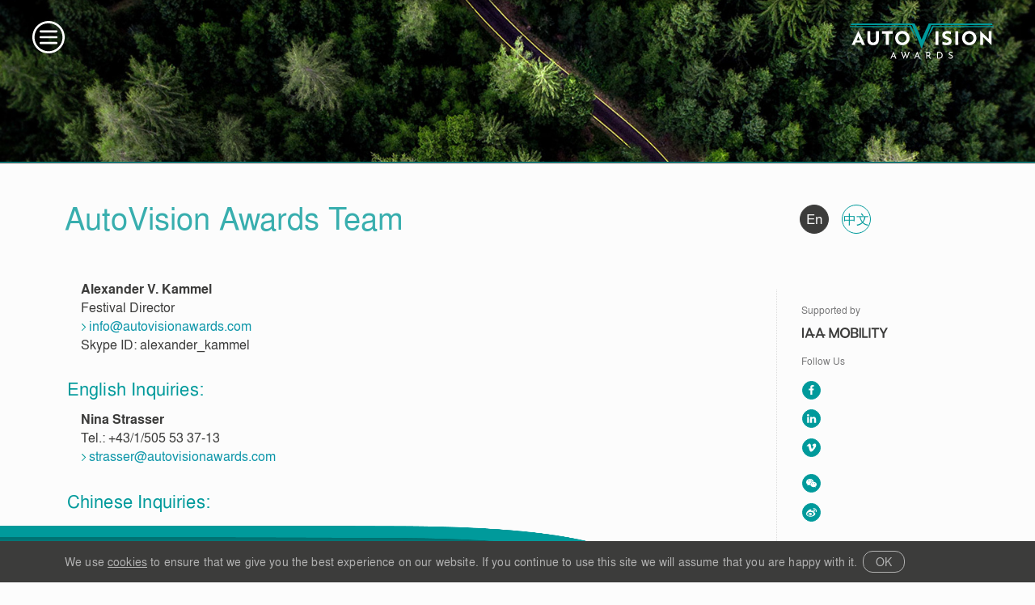

--- FILE ---
content_type: text/html; charset=UTF-8
request_url: https://www.auto-vision.org/en/contact.php
body_size: 3084
content:
<!DOCTYPE html>
<html lang="en">
<head>
<!-- Google tag (gtag.js) -->
<script async src=https://www.googletagmanager.com/gtag/js?id=G-W5C53LYECK></script>
<script>
	window.dataLayer = window.dataLayer || [];
	function gtag(){dataLayer.push(arguments);} gtag('js', new Date());
	gtag('config', 'G-W5C53LYECK');
</script>
<!-- end of Google tag (gtag.js) -->
	<meta charset="utf-8" />
	<meta name="viewport" content="width=device-width,initial-scale=1,maximum-scale=1,user-scalable=0" />
	<title>AutoVision Awards | Contact</title>
	<meta name="description" content="AutoVision Awards: AutoVision Awards Team" />
	<meta property="og:type" content="website" />
	<meta property="og:site_name" content="AutoVision Awards" />
	<meta property="og:title" content="AutoVision Awards | Contact" />
	<meta property="og:description" content="AutoVision Awards: AutoVision Awards Team" />
	<meta property="og:image" content="https://www.autovisionawards.com/assets/sitepreview880.png" />
	<meta property="og:image:type" content="image/png" />
	<meta property="og:image:width" content="880" />
	<meta property="og:image:height" content="880" />
	<meta property="og:image" content="https://www.autovisionawards.com/assets/sitepreview440.png" />
	<meta property="og:image:type" content="image/png" />
	<meta property="og:image:width" content="440" />
	<meta property="og:image:height" content="440" />
	<meta property="twitter:image" content="https://www.autovisionawards.com/assets/sitepreview440.png" />
	<link rel="image_src" href="https://www.autovisionawards.com/assets/sitepreview440.png" />
	<link rel="alternate" hreflang="en" href="https://www.auto-vision.org/en/contact.php" />
	<link rel="alternate" hreflang="zh-Hans" href="https://www.auto-vision.org/zh/contact.php" />
	<link rel="alternate" hreflang="x-default" href="https://www.auto-vision.org/en/contact.php" />
	<link rel="canonical" href="https://www.autovisionawards.com/en/contact.php" />
	<link rel="shortcut icon" href="../favicon.ico" />
	<link rel="stylesheet" href="../css/page.css?v=1.1.5" />
	<link href="../fonts/NimbusSansL/font.css" rel="stylesheet" />
	<script src="../js/page.js" defer></script>
</head>
<body>
<div id="skip"><a href="#skipTarget">Skip to Main Content</a></div>
<header role="banner" id="pageTop">
	<hr style="display: none;" />
	<div id="header-wrapper" aria-label="Site navigation"><div id="header-content">
		<a href="./" id="site-logo"><svg aria-label="AutoVision Awards" role="img" alt="AutoVision Awards" width="200px" height="44px"><use xlink:href="../assets/sprites.svg#logo" x="0" y="0"></use></svg></a>
<label id="menuButton" for="menuToggle" role="button" aria-label="Menu" hidden><svg role="img" alt="Menu"><use xlink:href="../assets/sprites.svg#menu" x="0" y="0" width="40px" height="40px"></use></svg></label>
		<input type="checkbox" id="menuToggle" hidden onchange="setMenuVisibility(this.checked);" /><nav id="site-nav" aria-labelledby="site-nav-label"><label id="site-nav-label">Navigation:</label>
			<ul>
				<li><a href="./">Home</a></li>
				<li class="hasMenu"><a href="about.php" aria-expanded="false" aria-controls="menuFestival" onclick="return toggleMenuItem(this);" role="button">Festival</a>
					<ul id="menuFestival" aria-hidden="true">
						<li><a href="about.php">The AutoVision Festival</a></li>
						<li><a href="history.php">History</a></li>
						<li><a href="trophies.php">Trophies</a></li>
						<li><a href="awards.php">Categories</a></li>
						<li><a href="regulations.php">Regulations</a></li>
						<li><a href="entryform.php">Entry Form</a></li>
					</ul>
				</li>
				<li class="hasMenu"><a href="jury.php" aria-expanded="false" aria-controls="menuJury" onclick="return toggleMenuItem(this);" role="button">Jury</a>
					<ul id="menuJury" aria-hidden="true">
						<li><a href="jury.php">Jury 2025</a></li>
						<li><a href="jury2024.php">Jury 2024</a></li>
						<li><a href="jury2023.php">Jury 2023</a></li>
						<li><a href="jury2021.php">Jury 2021</a></li>
						<li><a href="jury2019.php">Jury 2019</a></li>
					</ul>
				</li>
				<li class="hasMenu"><a href="winners.php" aria-expanded="false" aria-controls="menuWinners" onclick="return toggleMenuItem(this);" role="button">AutoVision Awards</a>
					<ul id="menuWinners" aria-hidden="true">
						<li><a href="winners.php">Awards 2025</a></li>
						<li><a href="winners2024.php">Awards 2024</a></li>
						<li><a href="winners2023.php">Awards 2023</a></li>
						<li><a href="winners2021.php">Awards 2021</a></li>
						<li><a href="winners2019.php">Awards 2019</a></li>
						<li><a href="winners2017.php">Awards 2017</a></li>
						<li><a href="winners2015.php">Awards 2015</a></li>
						<li><a href="winners2013.php">Awards 2013</a></li>
						<li><a href="winners2011.php">Awards 2011</a></li>
						<li><a href="winners2009.php">Awards 2009</a></li>
					</ul>
				</li>
				<li><a href="reports/report-2024-automotive-brand-value.php">Reports</a></li>
				<li><a href="partners.php">Partners</a></li>
				<li><a href="press.php">Press Corner</a></li>
				<li class="hasMenu"><a href="contact.php" aria-current="location" aria-expanded="false" aria-controls="menuContact" onclick="return toggleMenuItem(this);" role="button">Contact</a>
					<ul id="menuContact" aria-hidden="true">
						<li aria-current="page"><a href="contact.php">Team</a></li>
						<li><a href="imprint.php">Legal Notice / Imprint</a></li>
						<li><a href="gdpr.php">Data Policy</a></li>
					</ul>
				</li>
			</ul>
		</nav>
	</div></div>
	<nav id="lang-nav" aria-labelledby="lang-nav-label"><label id="lang-nav-label">Select a language:</label>
		<ul>
			<li aria-current="true"><a href="../en/contact.php" hreflang="en" lang="en" aria-label="English" title="English language version">En</a></li>
			<li><a href="../zh/contact.php" hreflang="zh-Hans" lang="zh-Hans" aria-label="中文版" title="中文版">中文</a></li>
	</ul>
	</nav>
		<hr style="display: none;" />
</header>
<main id="skipTarget">
	<h1>AutoVision Awards Team</h1>
<div id="wrapper">
<div id="content">
	<div class="team">
		<p><strong>Alexander V. Kammel</strong><br />
		Festival Director<br />
		<a href="&#109;&#97;&#105;&#108;&#116;&#111;&#58;&#105;&#110;&#102;&#111;&#64;&#97;&#117;&#116;&#111;&#118;&#105;&#115;&#105;&#111;&#110;&#97;&#119;&#97;&#114;&#100;&#115;&#46;&#99;&#111;&#109;" class="link">&#105;&#110;&#102;&#111;&#64;&#97;&#117;&#116;&#111;&#118;&#105;&#115;&#105;&#111;&#110;&#97;&#119;&#97;&#114;&#100;&#115;&#46;&#99;&#111;&#109;</a><br />
		Skype ID: alexander_kammel</p>
	</div>


	<div class="team">
		<h2>English Inquiries:</h2>
		<p><strong>Nina Strasser</strong><br />
		Tel.: +43/1/505 53 37-13<br />
		<a href="&#109;&#97;&#105;&#108;&#116;&#111;&#58;&#115;&#116;&#114;&#97;&#115;&#115;&#101;&#114;&#64;&#97;&#117;&#116;&#111;&#118;&#105;&#115;&#105;&#111;&#110;&#97;&#119;&#97;&#114;&#100;&#115;&#46;&#99;&#111;&#109;" class="link">&#115;&#116;&#114;&#97;&#115;&#115;&#101;&#114;&#64;&#97;&#117;&#116;&#111;&#118;&#105;&#115;&#105;&#111;&#110;&#97;&#119;&#97;&#114;&#100;&#115;&#46;&#99;&#111;&#109;</a></p>
	</div>

	<div class="team">
		<h2>Chinese Inquiries:</h2>
		<p><strong>Yueshang  Pei</strong><br />
		Tel.: +86 13699182722<br />
		<a class="link" href="&#109;&#97;&#105;&#108;&#116;&#111;&#58;&#83;&#104;&#97;&#110;&#97;&#64;&#97;&#117;&#116;&#111;&#118;&#105;&#115;&#105;&#111;&#110;&#97;&#119;&#97;&#114;&#100;&#115;&#46;&#99;&#111;&#109;">&#83;&#104;&#97;&#110;&#97;&#64;&#97;&#117;&#116;&#111;&#118;&#105;&#115;&#105;&#111;&#110;&#97;&#119;&#97;&#114;&#100;&#115;&#46;&#99;&#111;&#109;</a></p>
	</div>

	<p>&nbsp;</p>
	<div class="team">
		<h2>An Initiative by</h2>
		<p style="margin-top: 1.25em; margin-bottom: 0.75em;"><a href="https://www.filmserviceinternational.com/" target="_blank" title="www.filmserviceinternational.com" rel="noopener"><img src="../assets/fsi-logo.png" alt="filmservice international" width="180" height="50" /></a></p>
		
		<p><strong>Filmservice International</strong><br />
		Schaumburgergasse 18<br />
		A-1040 Vienna, Austria<br />
		Tel.: +43/1/505 53 37<br />
		<a href="https://www.filmserviceinternational.com/" target="_blank" rel="noopener" class="link">www.filmserviceinternational.com</a></p>
	</div>
</div>
<aside id="sidebar" class="hasQRTag" role="region" aria-label="Sidebar">
	<hr style="display: none;" />
	<p>Supported by</p>
	<p class="navSponsor"><a href="https://www.iaa.de/en/" target="_blank" rel="noopener" id="sidebar-iaa-logo"><svg role="img" aria-label="IAA" width="106" height="13"><use xlink:href="../assets/sprites.svg#iaa-wordmark" x="0" y="0" width="106px" height="13px"></use></svg></a></p>
	<p class="follow-us">Follow Us</p>
	<div class="social-media" onmouseover="showQRTag();">
		<p><a class="social-icon" href="https://www.facebook.com/AutoVisionAwards/" target="_blank" rel="noopener" aria-labeledby="label-facebook" id="link-facebook"><svg width="14px" height="14px" alt="Facebook" viewBox="0 0 14 14"><use xlink:href="../assets/sprites.svg#icon-facebook" x="0" y="0"></use></svg></a> <label id="label-facebook" for="link-facebook">on Facebook</label></p>
		<p><a class="social-icon" href="https://www.linkedin.com/company/autovision-awards" target="_blank" aria-labeledby="label-linkedin" id="link-linkedin"><svg width="14px" height="14px" viewBox="0 0 14 14" alt="LinkedIn"><use xlink:href="../assets/sprites.svg#icon-linkedin" x="0" y="0"></use></svg></a> <label id="label-linkedin" for="link-linkedin">on LinkedIn</label></p>
		<p><a class="social-icon" href="https://vimeo.com/filmserviceinternational" target="_blank" aria-labelledby="label-vimeo" id="link-vimeo"><svg width="14px" height="14px" viewBox="0 0 14 14" alt="Vimeo"><use xlink:href="../assets/sprites.svg#icon-vimeo" x="0" y="0"></use></svg></a> <label id="label-vimeo" for="link-vimeo">on Vimeo</label></p>
	</div>
	<div class="social-media social-media-chat">
		<p><a class="social-icon" href="http://weixin.qq.com/r/mxz54WLEPj9BrSaC90mJ" target="_blank" rel="noopener" aria-labeledby="label-wechat" id="link-wechat" onmouseover="showQRTag('wechat', true);" onmouseout="showQRTag('wechat', false);"><svg width="14px" height="14px" alt="WeChat" viewBox="0 0 14 14"><use xlink:href="../assets/sprites.svg#icon-wechat" x="0" y="0"></use></svg></a> <label id="label-wechat" for="link-wechat">on WeChat</label></p>
		<p><a class="social-icon" href="https://weibo.com/u/7584605936" target="_blank" rel="noopener" aria-labeledby="label-weibo" id="link-weibo" onmouseover="showQRTag('weibo', true);" onmouseout="showQRTag('weibo', false);"><svg width="14px" height="14px" alt="on Weibo" viewBox="0 0 14 14"><use xlink:href="../assets/sprites.svg#icon-weibo" x="0" y="0"></use></svg></a> <label id="label-weibo" for="link-wechat">on Weibo</label></p>
	</div>
	<div class="social-qrtags">
		<div id="social-qrtags-wechat" class="social-qrtag"><img src="../assets/qrt/qrt_wechat.png" width="100" height="100" /><span>Scan for WeChat</span></div>
		<div id="social-qrtags-weibo" class="social-qrtag"><img src="../assets/qrt/qrt_weibo.png" width="100" height="100" /><span>Scan for Weibo</span></div>
	</div>
</aside>
</div>
</main>
<footer>
	<hr style="display: none;" />
	<div id="footer-bg" aria-hidden="true">
		<div id="footer-bg-stretch"></div>
		<div id="footer-bg-swoop"></div>
	</div>
	<div id="footer-content-wrapper">
		<div id="footer-content" aria-label="Site shortcuts and copyright">
			<div id="footer-links">
				<div id="footerLeft">
					<p><a href="#pageTop" onclick="window.scrollTo(0,0); return false;">Top</a></p>
					<p>&nbsp;</p>
					<p><a href="./">Home</a></p>
				</div>
				<div id="footerCenter">
					<p><a xhref="news.php" style="opacity:0.5;" onclick="return false;">News</a></p>
					<p><a href="about.php">About Us</a></p>
					<p><a href="press.php">Press Corner</a></p>
				</div>
				<div id="footerRight">
					<p><a href="contact.php">Contact Us</a></p>
					<p><a href="imprint.php">Imprint / Legal</a></p>
					<p><a href="gdpr.php">Data Policy</a></p>
				</div>
			</div>
			<p class="copyright">&copy; 2026&thinsp; <a href="https://www.filmserviceinternational.com/" target="_blank" rel="noopener">Filmservice International</a></p>
		</div>
	</div>
</footer>
</body>
</html>

--- FILE ---
content_type: text/css; charset=utf-8
request_url: https://www.auto-vision.org/css/page.css?v=1.1.5
body_size: 8535
content:
html { margin: 0; padding: 0; height: 100%; min-height: 100%; }
body
{
	padding: 0 0 200px 0;
	margin: 0;
	min-height: 100%;
	position: relative;
	box-sizing: border-box;
	font-family: sans-serif;
	color: #3C3C3B;
	background-color: #fcfcfc;
}
html[lang=en] body { font-family: 'NimbusSansL',sans-serif; }
html[lang='zh-Hans'] body { font-family: 'Source Han Sans CN','Helvetica Neue',Helvetica,Arial,sans-serif; }
html[lang='zh-Hans'] #content[lang='en'] { font-family: 'NimbusSansL',sans-serif; }
html[lang='zh-Hans'] #content.content-en { font-family: 'NimbusSansL','Source Han Sans CN','Helvetica Neue',Helvetica,Arial,sans-serif; }
header,footer,main,nav,section,div { box-sizing: border-box; }

#skip a
{
	position:absolute;
	left:-10000px;
	top:auto;
	width:1px;
	height:1px;
	overflow:hidden;
}
 
#skip a:focus
{
	position:static;
	width:auto;
	height:auto;
}


/* == header == */

header
{
	margin: 0;
	padding: 0;
	width: 100%;
}

#header-wrapper
{
	width: 100%;
	height: 200px;
	top: 0;
	left: 0;
	position: fixed;
	background-color: #3C3C3B;
	background-image: url('../assets/backgrounds/header4a.jpg');
	background-repeat: no-repeat;
	background-position: center 40%;
	background-size: cover;
	transition: height 0.4s ease;
	margin: 0;
	z-index: 100;
}
#header-wrapper:after
{
	content: '';
	display: block;
	margin: 0;
	padding: 0;
	width: 100%;
	height: 1px;
	background-color: #009A9B;
	border-bottom: 1px #3c3c3b solid;
}
#header-wrapper:before
{
	content: '';
	position: absolute;
	display: block;
	top: 0;
	left: 0;
	width: 100%;
	height: 50px;
	background: linear-gradient(180deg, rgba(0,0,0,0.3) 0%, rgba(0,0,0,0) 20%);
	z-index: 2;
	pointer-events: none;
}
#header-content
{
	width: 100%;
	max-width: 1376px;
	max-height: 100%;
	height: 100%;
	padding: 0;
	margin: 0 auto;
	position: relative;
	overflow: visible;
}

header a#site-logo
{
	position: absolute;
	width: 200px;
	height: 44px;
	top: 29px;
	right: 55px;
	color: #009A9B;
	transition: top 0.4s ease, color 0.4s ease;
}
header a#site-logo:active { color:  #fff; }
header a#site-logo svg { width: 200px; height: 44px; }

header label#menuButton { display: none; }
header label#menuButton svg { width: 40px; height: 40px; }

header.narrow #header-wrapper { height: 80px; }
header.narrow #header-wrapper a#site-logo { top: 14px; }

@media screen and (min-width: 1331px) {
	header label#menuButton {
		display: block;
		visibility: hidden;
		opacity: 0;
		transition: visibility 0s, opacity 0.35s ease 0.35s, color 0.4s ease;
	}
}

header label#menuButton:hover,
header label#menuButton:focus { color: #fff; }
header label#menuButton:active { color: #009A9B; }


/* == footer == */

footer
{
	width: 100%;
	height: 180px;
	position: absolute;
	bottom: 0;
	left: 0;
	overflow: hidden;
	margin: 0; padding: 0;
}

footer.narrow { height: 20px; position: fixed; }

#footer-bg
{
	display: table;
	margin: 0; padding: 0;
	width: 100%;
	height: 180px;
	margin: 0 auto;
	position: relative;
}
#footer-bg-swoop
{
	display: table-cell;
	margin: 0; padding: 0;
	width: 1115px;
	max-width: 100%;
	height: 180px;
	background-image: url('../assets/backgrounds/bottom-swoop.png');
	background-repeat: no-repeat;
	background-size: 100% 100%;
	background-position: right top;
}
#footer-bg-stretch
{
	display: table-cell;
	margin: 0; padding: 0;
	max-width: 60%;
	background-image: url('../assets/backgrounds/bottom-swoop-stretch.png');
	background-repeat: repeat-x;
	background-size: 100% 100%;
	background-position: right top;
}
#footer-content-wrapper
{
	display: block;
	margin: 0;
	padding: 0;
	position: absolute;
	z-index: 2;
	top: 41px;
	left: 0;
	width: 100%;
}
#footer-content
{
	display: block;
	margin: 0 auto;
	width: 1200px;
	max-width: 100%;
	padding: 0 40px;
	font-size: 14px;
	color: #2a5858;
}
body.wide #footer-content { padding: 0 12px; }
#footer-links
{
	width: 65%;
	display: flex;
	flex-direction: row;
	justify-content: flex-start;
	align-items: flex-start;
}
#footer-links div
{
	display: inline-block;
}

#footer-links div#footerLeft { width: 24%; }
#footer-links div#footerCenter,
#footer-links div#footerRight{ width: 38%; }

#footer-content p { white-space: nowrap; }

#footer-links p { margin: 0; line-height: 25px; }
#footer-links a { color: #97d5d5; text-decoration: none; }
#footer-links a:hover, #footer-links a:focus { color: #fcfcfc; }
#footer-links a:active { color: #3c3c3b; }
#footer-content p.copyright { color: #2a5858; margin: 12px 0 0 0; line-height: 25px; }
#footer-content p.copyright a { color: #2a5858; text-decoration: none; }
#footer-content p.copyright a:hover, #footer-links a:focus { color: #fcfcfc; }
#footer-content p.copyright a:active { color: #3c3c3b; }

@media screen and (max-width: 850px) {
	#footer-links div#footerCenter { display: none; }
	#footer-links div { width: 50%; }
}



/* == main nav == */

nav#site-nav
{
	margin: 0;
	padding: 2px 0;
	position: absolute;
	top: 31px;
	left: 60px;
	transition: top 0.4s ease;
	background-color: rgba(0,0,0, 0.1);
	user-select: none;
}
body.home nav#site-nav { background-color: transparent; }
nav#site-nav #site-nav-label { display: none; }

nav#site-nav > ul
{
	margin: 0;
	padding: 0;
	display: inline-block;
	list-style: none;
}
nav#site-nav > ul > li
{
	display: inline-block;
	margin: 0 0.55em;
	white-space: nowrap;
	font-weight: bold;
	letter-spacing: 0.02em;
	text-shadow: 0 0 2px rgba(15,46,46, 0.3);
	position: relative;
	text-transform: uppercase;
	font-size: 14px;
	padding-bottom: 10px;
}

html[lang='zh-Hans'] nav#site-nav > ul > li + li { margin-left: 0.75em; }

nav#site-nav > ul > li > a
{
	text-decoration: none;
	color: #fcfcfc;
	transition: color 0.2s ease;
	padding: 0;
}
nav#site-nav > ul > li > a:active { color:  #f9b234; }

nav#site-nav > ul > li > a[aria-current=location]:after,
nav#site-nav > ul > li > a:hover:after,
nav#site-nav > ul > li > a:active:after
{
	content: '';
	display: block;
	position: absolute;
	width: 100%;
	height: 3px;
	left: 0;
	top: 24px;
	transition: opacity 0.2s ease, background-color 0.25s ease;
}
nav#site-nav > ul > li > a[aria-current=location]:after
{
	background-color: #009A9B;
}

nav#site-nav > ul > li > a.decoration-star { margin-left: 9px; position: relative; }
nav#site-nav > ul > li > a.decoration-star:before
{
	content: '';
	display: block;
	position: absolute;
	left: -14px;
	top: 4px;
	width: 12px;
	height: 12px;
	background-image: url('data:image/svg+xml;charset=utf-8,<svg xmlns="http://www.w3.org/2000/svg" version="1.1" viewBox="0 0 20 20" width="12" height="12"><path d="M10.052,0.052l2.239,6.891l7.246,-0l-5.862,4.259l2.239,6.891l-5.862,-4.259l-5.862,4.259l2.239,-6.891l-5.862,-4.259l7.246,-0l2.239,-6.891Z" stroke="none" stroke-width="0" stroke-miterlimit="1" fill="%23049A9B" /></svg>');
}

nav#site-nav > ul > li > a:hover:after
{
	background-color: #f9b234;
	opacity: 0.75;
	animation: kf_navCurrent 0.3s ease forwards;
}
nav#site-nav > ul > li > a:active:after
{
	opacity: 0.35;
}
nav#site-nav > ul > li > a[aria-current=location]:hover:after
{
	animation: none;
	opacity: 0.85;
}
nav#site-nav > ul > li > a[aria-current=location]:active:after { opacity: 0.5; }

@keyframes kf_navCurrent
{
	0% { width: 0; left: 50%; }
	100% { width: 100%; left: 0; }
}

header.narrow nav#site-nav { top: 16px; }

nav#site-nav > ul > li.hasMenu { padding-right: 3px; }

nav#site-nav > ul > li.hasMenu:after
{
	content: '';
	position: absolute;
	top: 12px;
	right: -8px;
	width: 0;
	height: 0;
	border-style: solid;
	border-width: 5px 4.5px 0 4.5px;
	border-color: rgba(255,139,76, 0.75) transparent transparent;
}

nav#site-nav > ul > li.hasMenu:hover:after
{
	border-color: #f9b234 transparent transparent;
}
nav#site-nav > ul > li.hasMenu:hover > a:after,
nav#site-nav > ul > li.hasMenu:active > a:after
{
	visibility: hidden;
}

nav#site-nav > ul > li > ul
{
	left: -9999px;
	position: absolute;
	display: none;
	visibility: hidden;
	opacity: 0;
	min-width: 150px;
	margin: 0;
	padding: 0;
	border-radius: 4px;
	overflow-x: hidden;
	background-color: rgba(80,80,79, 0.7);
	border: 2px transparent solid;
	box-shadow: 0 2px 6px rgba(18, 18, 17, 0.3);
	top: 26px;
	box-sizing: border-box;
	transform: translateZ(0);
	z-index: 11;
    transition: visibility 0s linear, opacity 0.2s ease;
}
body.home nav#site-nav > ul > li > ul
{
	background-color: rgba(60,60, 59, 0.5);
}
nav#site-nav > ul > li:hover > ul
{
    left: -1px;
	display: block;
    visibility: visible;
    opacity: 1;
}
nav#site-nav > ul > li:focus-within > ul
{
    left: -1px;
    visibility: visible;
}

nav#site-nav > ul > li:hover > ul:before
{
	content: '';
	position: absolute;
	top: -7px;
	left: 12px;
	width: 0;
	height: 0;
	border-style: solid;
	border-width: 0 4px 5px 4px;
	border-color: transparent transparent rgba(80,80,79, 0.7) transparent;
}

body.home nav#site-nav > ul > li:hover > ul:before
{
	border-color: transparent transparent rgba(60,60,59, 0.5) transparent;
}

nav#site-nav > ul > li > ul > li
{
	width: 100%;
	margin: 0;
	padding: 0;
	display: block;
	position: relative;
	font-size: 13px;
	letter-spacing: 0.01em;
	background-color: rgba(60,60,59,0.85);
	overflow: hidden;
}
nav#site-nav > ul > li > ul > li:first-child { border-radius: 1px 1px 0 0; padding-top: 5px; }
nav#site-nav > ul > li > ul > li:last-child { border-radius: 0 0 1px 1px; padding-bottom: 5px; }

nav#site-nav > ul > li > ul > li a
{
	display: block;
	margin: 0;
	padding: 5px 24px 5px 16px;
	color: #fcfcfc;
	text-decoration: none;
}
nav#site-nav > ul > li > ul > li[aria-current='page']:before
{
	content: "\002022";
	font-weight: bold;
	position: absolute;
	display: block;
	top: 3px;
	left: 5px;
	color: #009A9B;
}
nav#site-nav > ul > li > ul > li:first-child[aria-current='page']:before { top: 8px; }
nav#site-nav > ul > li > ul#menuWinners > li a { padding: 4px 24px 5px 24px; }

nav#site-nav > ul > li > ul > li a:hover
{
	background-color: rgba(0,154,155,0.95);
}
nav#site-nav > ul > li > ul > li a:active
{
	background-color: rgba(259,178,52,0.95);
}

#menuToggle { display: none; }

@media screen and (max-width: 1330px) {
	header a#site-logo { right: 40px; }
	header label#menuButton
	{
		display: block;
		color: #fff;
		margin: 0; padding: 0;
		position: absolute;
		left: 40px;
		top: 26px;
		width: 40px;
		height: 40px;
		transition: top 0.4s ease, color 0.4s ease;
		cursor: pointer;
	}
	header.narrow label#menuButton
	{
		top: 16px;
	}
	nav#site-nav
	{
		display: block;
		position: absolute;
		top: 76px;
		left: -99999px;
		right: auto;
		background-color: rgba(80,80,79, 0.7);
		border: 2px transparent solid;
		box-shadow: 0 2px 6px rgba(18, 18, 17, 0.3);
		border-radius: 4px;
		padding: 0;
		margin: 0;
		overflow-y: auto;
		max-width: 520px;
		visibility: hidden;
		opacity: 0;
		transition: opacity 0.4s linear, visibility 0s linear 0.4s;
	}
	header.narrow nav#site-nav { top: 66px; }
	#menuToggle:checked + nav#site-nav {
		left: 12px;
		right: 12px;
		visibility: visible;
		opacity: 1;
		transition: visibility 0s linear, opacity 0.4s ease;
	}
	#menuToggle:checked + nav#site-nav:before
	{
		content: '';
		position: absolute;
		top: -7px;
		left: 42px;
		width: 0;
		height: 0;
		border-style: solid;
		border-width: 0 4px 5px 4px;
		border-color: transparent transparent rgba(80,80,79, 0.7) transparent;
	}
	nav#site-nav > ul
	{
		background-color: #3c3c3b;
		display: block;
		border-radius: 2px;
		overflow: hidden;
	}
	nav#site-nav > ul > li
	{
		position: relative;
		display: block;
		margin: 0;
		padding: 0;
		text-shadow: none;
		font-size: 13px;
	}
	nav#site-nav > ul > li + li { border-top: 1px #434442 solid; }
	nav#site-nav > ul > li > a,
	nav#site-nav > ul > li > a.decoration-star
	{
		display: block;
		margin: 0 !important;
		padding: 6px 0 6px 28px;
		color: #fcfcfc;
		text-shadow: none;
		box-sizing: border-box;
		border-left: 4px transparent solid;
		background-color: #3c3c3b;
		transition: background-color 0.3s ease;
	}
	nav#site-nav > ul > li > a.decoration-star:before { display: none; }
	nav#site-nav > ul > li > a[aria-current=location] { border-left: 4px #009A9B solid; }
	nav#site-nav > ul > li > a:after { display: none !important; }
	nav#site-nav > ul > li > a:hover { background-color: #009A9B; }
	nav#site-nav > ul > li > a:active
	{
		background-color: #f9b234;
		color: #fff;
	}
	nav#site-nav > ul > li.hasMenu { padding-right: 0; }
	nav#site-nav > ul > li.hasMenu:after { display: none; }

	nav#site-nav > ul > li.hasMenu > a:after,
	nav#site-nav > ul > li > a[role=button]:after
	{
		content: '';
		display: inline-block !important;
		border-style: solid !important;
		border-width: 6px 0 6px 6px !important;
		border-color: transparent transparent transparent #7cc9c9;
		vertical-align: top !important;
		margin-left: 8px !important;
		margin-top: 4px !important;
		opacity: 1 !important;
		top: 0 !important;
		right: auto !important;
		position: static !important;
		position: relative !important;
		background-color: transparent !important;
		width: 0 !important;
		height: 0 !important;
		animation: none !important;
	}
	nav#site-nav > ul > li.hasMenu:hover > a:after,
	nav#site-nav > ul > li.hasMenu:active > a:after
	{
		visibility: visible !important;
	}
	nav#site-nav > ul > li > ul
	{
		display: block;
		border: none;
		padding: 0;
		margin: 0;
		border-radius: 0;
		background-color: inherit;
		visibility: visible;
		opacity: 1;
		position: relative;
		top: 0 !important;
		left: 0 !important;
		width: 100%;
		min-width: auto;
		box-shadow: none;
		background-color: #3c3c3b;
		box-sizing: border-box;
		box-shadow: none;
	}
	nav#site-nav > ul > li > ul > li:first-child { border-top: 1px #364544 solid; }
	nav#site-nav > ul > li > a + ul[aria-hidden='true'] { display: none; opacity: 0; }
	nav#site-nav > ul > li:focus-within > ul { left: 0; }
	nav#site-nav > ul > li > ul:before { display: none !important; }
	body.home  nav#site-nav > ul > li > ul:before { display: none !important; }
	nav#site-nav > ul > li > ul > li { border-radius: 0 !important; }
	nav#site-nav > ul > li > ul > li > a
	{
		padding: 6px 0 6px 44px;
		color: #fcfcfc;
		background-color: #3c3c3b;
		transition: background-color 0.3s ease;
	}
	nav#site-nav > ul > li > ul#menuWinners > li a { padding: 6px 0 6px 48px; }
	nav#site-nav > ul > li > ul > li + li { border-top: 1px #434442 solid; }
	nav#site-nav > ul > li > ul > li[aria-current='page']:before
	{
		content: '';
		position: absolute;
		/*
		left: 16px;
		top: 0px;
		height: 100%;
		width: 4px;
		background-color: #009A9B;
		*/
		left: -2px;
		top: 0px;
		height: 100%;
		width: 24px;
		background: linear-gradient(to right, transparent, #009A9B 100%);
	}
}

/* == lang nav == */

nav#lang-nav
{
	position: relative;
	display: block;
	margin: 0 auto;
	padding: 0;
	width: 1200px;
	max-width: 100%;
}
nav#lang-nav #lang-nav-label { display: none; }
nav#lang-nav > ul
{
	position: absolute;
	right: 48px;
	top: 253px;
	width: 203px;
	list-style: none;
	padding: 0;
	margin: 0;
	transition: top 0.4s ease;
	white-space: nowrap;
	z-index: 10;
}
header.narrow nav#lang-nav > ul { top: 130px; }
body.wide nav#lang-nav > ul { right: 24px; }


nav#lang-nav > ul > li
{
	display: inline-block;
	margin: 0;
	padding: 0;
}
nav#lang-nav > ul > li + li { margin-left: 12px; }
nav#lang-nav > ul > li > a
{
	display: inline-block;
	font-weight: normal;
	font-size: 17px;
	line-height: 34px;
	letter-spacing: 0.02em;
	box-sizing: border-box;
	width: 36px;
	height: 36px;
	border: 1px #009A9B solid;
	border-radius: 50%;
	text-align: center;
	vertical-align: middle;
	text-decoration: none !important;
	color: #009A9B;
	background-color: #fcfcfc;
	transition: all 0.25s ease;
}
nav#lang-nav > ul > li > a[lang='zh-Hans'] { letter-spacing: 0; font-size: 16px !important; }

nav#lang-nav > ul > li[aria-current=true] > a
{
	color: #fcfcfc !important;
	background-color: #3C3C3B !important;
	border-color: #3C3C3B !important;
	pointer-events: none;
	cursor: default;
}

nav#lang-nav > ul > li > a:hover,
nav#lang-nav > ul > li > a:focus
{
	color: #fcfcfc;
	background-color: #009A9B;
	border-color: #009A9B;
}
nav#lang-nav > ul > li > a:active
{
	color: #fcfcfc;
	background-color: #fc8b4c;
	border-color: #fc8b4c;
}

nav#lang-nav > ul > li > a#news-logout
{
	color: #D13D0C;
	background-color: #D13D0C18;
	border-color: #D13D0C;
	overflow: hidden;
}
nav#lang-nav > ul > li > a#news-logout:hover,
nav#lang-nav > ul > li > a#news-logout:focus
{
	color: #fcfcfc;
	background-color: #D13D0C;
	border-color: #D13D0C;
}
nav#lang-nav > ul > li > a#news-logout:active
{
	color: #fcfcfc;
	background-color: #fc8b4c;
	border-color: #fc8b4c;
}
nav#lang-nav > ul > li > a#news-logout svg
{
	width: 36px;
	height: 36px;
}


/* == main == */

main
{
	margin: 0 auto;
	width: 1200px;
	max-width: 100%;
	padding: 228px 40px 60px 40px;
	font-size: 16px;
	line-height: 24px;
	transition: padding-top 0.4s ease;
}
header.narrow + main { padding-top: 105px; }
body.wide main { padding-left: 12px; padding-right: 12px; }

main.blurred
{
	-webkit-filter: blur(2px);
	filter: blur(2px);
}

div#wrapper
{
	margin: 0; padding: 0;
	display: flex;
	flex-direction: row;
	justify-content: flex-start;
	align-items: flex-start;
	clear: both;
}

#content
{
	display: block;
	padding: 0 40px 0 0;
	vertical-align: top;
	width: 100%;
	line-height: 23px;
	-webkit-text-rendering: optimizeLegibility;
	text-rendering: optimizeLegibility;
}

main h1
{
	font-size: 38px;
	font-weight: normal;
	line-height: 120%;
	color: #38aeae;
	margin: 0.5em 0 1.2em 0;
	padding-right: 240px;
}
main h2
{
	font-size: 22px;
	color: #009A9B;
	font-weight: normal;
	line-height: normal;
	margin: 1.1em 0 0.125em 0.125em;
	letter-spacing: 0.00825em;
}
main h2.big
{
	font-size: 28px;
	line-height: 150%;
	margin: 0.5em 0 1.2em 0;
}
main h3
{ font-weight: bold; }

main p { margin: 0.5em 0; }
main p.inset { padding-left: 2.5em; margin-bottom: 1em; }
main p.inset.extendedMargin { border-left: 5px #e2f2f5 solid; }

main sup { line-height: normal !important; }


#content a
{
	color: #0d96a9;
	text-decoration: underline;
	transition: all 0.35s ease;
}
#content a:hover,
#content a:focus { color: #009A9B; -webkit-text-decoration-color: #f9b234; text-decoration-color: #f9b234; }
#content a:active { color: #fc8b4c; }

main img { color: #b2b2b2; }

#content figure
{
	margin: 1.9em auto;
	text-align: center;
}

#content figure img
{
	display: inline-block;
	width: 100%;
	max-width: 864px;
	height: auto;
	box-sizing: border-box;
	padding: 12px;
	background-color: #fffffe;
	/*box-shadow: 0 0 2px rgba(60,60,59, 0.2);*/
}

#content figure.video
{
	margin: 2.4em auto;
}
#content figure.video iframe
{
	width: 820px;
	height: 410px;
	max-width: 100%;
	border: none;
}
@media screen and (max-width: 740px) {
	#content figure.video iframe { width: 90vw; height: 45vw; max-width: 100%; }
}

#content ul.winnersBottomNav
{
	display: flex;
	flex-direction: row;
	justify-content: space-between;
	align-items: flex-start;
	list-style: none;
	padding: 0;
	margin: 3em 0 0 0;
}
#content ul.winnersBottomNav li
{
	display: block;
	box-sizing: border-box;
	color: #b2b2b2;
	vertical-align: top;
	background-repeat: no-repeat;
	padding: 0;
	margin: 0;
	white-space: nowrap;
	width: 40%;
	max-width: 40%;
	text-overflow: ellipsis;
}
#content ul.winnersBottomNav li.previous { text-align: left; }
#content ul.winnersBottomNav li.index { text-align: center; }
#content ul.winnersBottomNav li.next { text-align: right; }


#content p.next { margin-top: 3em; }

#content ul.next
{
	list-style: none;
	padding: 0;
	margin: 0;
}
#content ul.next li
{
	display: block;
	box-sizing: border-box;
	color: #b2b2b2;
	vertical-align: top;
	background-repeat: no-repeat;
	padding: 0;
	margin: 0.75em 0 0 0.25em;
	white-space: nowrap;
	line-height: 24px;
}

#content ul.next li a
{
	text-decoration: none;
}
#content ul.next li a:hover,
#content ul.next li a:focus,
#content ul.next li a:active {
	text-decoration: underline;
	-webkit-text-decoration-color: #f9b234; 
	text-decoration-color: #f9b234;
}

#content ul.next li a:hover,
#content ul.next li a:focus { color: #009A9B; }
#content ul.next li a:active { color: #fc8b4c; }

ul.next svg
{
	display: inline-block;
	height: 20px;
	width: 24px;
	fill: #009A9B;
	vertical-align: top;
	margin: 2px 7px 0 0;
	padding: 0;
}
ul.next a:hover svg,
ul.next a:focus svg
{
	fill: #f9b234;
}
ul.next a:active svg
{
	fill: #fc8b4c;
}

ul.awards-catlist,
ul.awards-catlist ul
{
	list-style: none;
	margin: 0;
	padding: 0;
	border-radius: 4px;
}
ul.awards-catlist ul
{
	margin: 4px 0 6px 0.4em;
}
ul.awards-catlist > li
{
	margin: 3px 0 8px 0;
	padding: 0 0 0 1.825em;
	font-size: 18px;
	font-weight: normal;
	line-height: normal;
	color: #009A9B;
	letter-spacing: 0.00825em;
	border-radius: 4px;
	background: rgba(0,154,155,0);
	transition: background-color 0.4s ease;
}
ul.awards-catlist > li > span.awards-catlist-counter,
ul.awards-catlist > li > ul > li > span.awards-catlist-counter
{
	display: block;
	float: left;
	width: 1.3em;
	text-align: center;
	margin: 0 0.5em 0 -1.8em;
	opacity: 0.95;
}
ul.awards-catlist > li > span.awards-catlist-counter:after
{
	content: '.';
	display: inline;
	opacity: 0.9;
}
ul.awards-catlist > li > ul > li
{
	margin: 2px 0;
	padding: 0 0 0 1.55em;
	color: #3C3C3B;
	font-size: 15px;
	line-height: 24px;
	font-weight: normal;
	letter-spacing: unset;
}
ul.awards-catlist > li:hover
{
	background-color: rgba(0,154,155,0.0225);
	transition: background-color 0.4s ease;
}
ul.awards-catlist > li > ul > li > span.awards-catlist-counter { color: #2D4E4D; }


/* == sidebar == */

aside
{
	display: block;
	padding: 8px 0 30px 30px;
	margin: 20px 0 0 0;
	border-left: 1px #ddd dotted;
	box-sizing: border-box;
	vertical-align: top;
	width: 300px;
	white-space: nowrap;
	font-size: 12px;
	color: #777778;
}

main.no-sidebar aside { display: none; }
main.no-sidebar #content { max-width: 1000px; }

#sidebar-iaa-logo { color: #3C3C3B; margin-left: 0.1em; transition: color 0.25s ease; }
#sidebar-iaa-logo:hover,
#sidebar-iaa-logo:focus { color: #000; }
#sidebar-iaa-logo:active { color: #fc8b4c; }

aside p.follow-us  { margin: 0.75em 0 0 0; }
aside p.chat-with-us { margin: 0.85em 0 0 0; }

.social-media p
{ margin: 0.75em 0 0 0.1em; }

div.social-media-chat { margin-top: 1.5em; }

a.social-icon
{
	margin: 0;
	text-decoration: none !important;
	width: 23px;
	height: 23px;
	padding: 2px;
	border: 1px #009A9B solid;
	border-radius: 50%;
	display: inline-block;
	line-height: 16px;
	box-sizing: border-box;
	text-align: center;
	transition: all 0.25s ease;
	color: #fff;
	background-color: #009A9B;
	vertical-align: middle;
}

a.social-icon svg
{
	display: inline-block;
	width: 13px;
	height: 13px;
	vertical-align: top;
	margin-top: 2px;
}
a.social-icon:hover,
a.social-icon:focus { background-color: #f9b234; border-color: #f9b234; }
a.social-icon:active { border-color: #fc8b4c; background-color: #fc8b4c; }

a.social-icon + label
{
	display: inline-block;
	visibility: hidden;
	opacity: 0;
	margin: 0 0 0 0.45em;
	letter-spacing: 0.00825em;
	vertical-align: middle;
	white-space: nowrap;
	color: #009A9B;
	transition: visibility 0s, opacity 0.4s ease, color 0.25s ease;
}
a.social-icon:hover + label,
a.social-icon:focus + label,
a.social-icon:active + label { visibility: visible; opacity: 1; }
a.social-icon:active + label { color: #fc8b4c; }

div.social-qrtags
{
	display: block;
	margin: 12px 0 0 8px;
	padding: 0;
	width: 100px;
	min-height: 124px;
	vertical-align: top;
}
div.social-qrtag {
	display: none;
	margin: 0;
	padding: 0;
	opacity: 0;
}
div.social-qrtag.show
{
	opacity: 1;
	transition: opacity 0.2s ease;
}
div.social-qrtag.hide
{
	opacity: 0;
	transition: opacity 0.7s ease;
}
div.social-qrtag img
{
	display: block;
	width: 100px;
	height: 100px;
	margin: 0;
	padding: 0;
}
div.social-qrtag span
{
	display: block;
	margin: 0;
	padding: 0;
	text-align: center;
	color: #9c9c9b;
}

aside#sidebar.hasQRTag { position: relative; }

aside#sidebar.hasQRTag:after
{
	content: '';
	position: absolute;
	display: block;
	width: 1px;
	height: 124px;
	left: -1px;
	bottom: 0;
	background-color: #fcfcfc;
}


@media screen and (max-width: 1080px) {
	div#wrapper { display: block; }
	#content { padding: 0; }
	aside { border: none; padding: 40px 0 0 0; }
	aside #sidebar-iaa-logo { margin-left: 0.6em; }
	aside#sidebar.hasQRTag:after { display: none; }
	div.social-media
	{
		display: flex;
		width: auto;
		flex-direction: row;
		justify-content: flex-start;
		column-gap: 15px;
		align-items: flex-start;
		margin: 0.5em 0 0 0.5em;
	}
	div.social-qrtags { display: inline-block; margin: -24px 0 -100px 80px; }
	div.social-media p,
	div.social-qrtags p
	{ display: inline-block; margin: 0; }
	a.social-icon + label { display: none !important; }
	main h1 { padding-right: 0; }
	nav#lang-nav
	{
		position: fixed;
		top: 120px;
		right: 0;
		margin: 0;
		padding: 0;
		width: 185px;
		opacity: 1;
		z-index: 101;
		transition: top 0s linear, visibility 0s linear, opacity 0.2s ease 0.2s;
	}
	nav#lang-nav > ul
	{
		position: relative;
		right: auto;
		top: auto;
		width: auto;
		visibility: visible;
	}
	nav#lang-nav > ul.single li { margin-left: 24px; }
	nav#lang-nav > ul > li > a
	{
		color: #fcfcfc;
		background-color: rgba(0,154,155,0.65);
		border-color: rgba(0,154,155, 0.5);
	}
	nav#lang-nav > ul > li[aria-current=true] > a
	{
		color: #fcfcfc !important;
		background-color: rgba(0,0,0,0.25) !important;
		border-color: #b2b2b2 !important;
		pointer-events: none;
		cursor: default;
	}
	nav#lang-nav > ul > li > a:active
	{
		color: #fcfcfc;
		background-color: #f9b234;
		border-color: #f9b234;
	}

	header.narrow nav#lang-nav
	{
		visibility: hidden;
		opacity: 0;
		transition: top 0s linear, visibility 0s linear 0.2s, opacity 0.2s ease;
	}
}

@media screen and (max-width: 339px) {
	header label#menuButton
	{
		left: 10px;
	}
	header a#site-logo
	{
		right: 10px;
	}
	#menuToggle:checked + nav#site-nav:before
	{
		left: 12px;
	}
}

/* Jury */

div.jury_table
{
	display: flex;
	flex-direction: row;
	justify-content: space-between;
	align-items: flex-start;
	flex-wrap: wrap;
	margin: 33px 0 1.2em 0.8em;
	padding: 0;
}
div.jury_table + div.jury_table { margin-top: 38px; }
div.jury_table > div > p
{
	display: inline-block;
	font-size: 13px;
	vertical-align: middle;
	margin: 0;
	padding: 0 0 28px 0;
	box-sizing: content-box;
}
p.jury_image
{
	width: 160px;
}
p.jury_data
{
	line-height: 20px;
	width: 221px;
}
span.jury_name
{
	font-size: 16px;
	font-weight: bold;
}
span.jury_president
{
	display: inline-block;
	margin: 0 0 1.25em 0;
	font-size: 16px;
	font-weight: bold;
	text-transform: uppercase;
}
p.jury_data.president { margin-bottom: 1.75em; width: auto; }

@media screen and (max-width: 480px) {
	div.jury_table > div > p.jury_data { margin: -12px 0 12px 0 !important; width: auto; min-width: 221px; }
}

/* Categories / Awards */

#content h2.categoryCaption { font-size: 16px; color: #3c3c3b; font-weight: bold; margin-bottom: 0.05em; }
#content h2.categoryCaption > span.cat { margin-right: 0.25em; }
#content p.categoryItem  { text-indent: 0; vertical-align: top; margin-bottom: 0; display: table-row}
#content p.categoryItem + p.categoryItem  { margin-top: 0; }
#content span.categoryNumber  { display: table-cell; width: 2em; text-align: right; padding-right: 1em; box-sizing: border-box; }
#content span.categoryTitle { display: table-cell; }

/* Press */

#content.press h2 { margin-top: 2em; }
#content.press h2:first-child { margin-top: 1em; }
#content.press h3 { font-size: 16px; margin: 1.5em 0 0.5em 0; font-weight: bold; color: #535352; }
#content.press table { margin: 0 0 1em 0.25em; border-collapse: collapse; }
#content.press table td { vertical-align: middle; }
#content.press table td.media-description { vertical-align: top; padding-top: 2px; }
#content.press span.file-descriptor { margin-left: 0.5em; font-size: 14px; }
#content.press .media-spacer { width: 8px; }
#content.press table.media-table { margin: 1.75em 0 1em 1em; }
#content.press table.media-table td { padding-bottom: 0.5em; }
#content.press table.media-table.logos td { padding-bottom: 2em; }
#content.press table.media-table td.media-spacer { width: 24px; }
#content.press .media-credit { font-style: italic; font-size: 14px; line-height: 26px; }
#content.press table.media-table td:first-child { text-align: center; }
#content.press table.media-table img { box-shadow: 0 0 2px rgba(60,60,59, 0.2); }
html[lang='zh-Hans'] #content.press .media-credit { font-style: normal; color: #535352; }

#content.press table.press-release { margin-bottom: 1.65em; }

/* Partners */

#content section.partners
{
	background-color: #fff;
	padding: 0;
	border-radius: 6px;
	max-width: 800px;
	margin: 0 0 2.5em 0;
	box-shadow: 0 0 3px rgba(60,60,59, 0.05);
}

#content section.partners h2
{
	color: #3c3c3b;
	font-size: 16px;
	font-style: italic;
	font-weight: normal;
	margin: 0;
	padding: 12px;
	line-height: 23px;
}
html[lang='zh-Hans'] #content section.partners h2 { font-style: normal; }

#content section.partners div
{
	display: flex;
	flex-direction: row;
	justify-content: space-around;
	align-items: center;
	flex-wrap: wrap;
	margin: 0;
	padding: 1.5em 0;
}

#content section.partners div a,
#content section.partners div span
{
	display: inline-block;
	width: 240px;
	text-align: center;
	margin: 9px 6px;
	padding: 0;
	vertical-align: middle;
	padding: 16px 0;
	box-sizing: border-box;
}

#content section.partners div a img { max-width: 150px; height: auto; }

#content section.partners div a.partnerFestival
{
	width: auto;
	max-width: 100%;
	height: auto;
	padding-top: 0;
	margin: -1em 0 0 0;
}

#content section.partners div a.partnerFestival img
{
	width: 225px;
	max-width: 100%;
	height: auto;
}

#content div.team h2 { margin-top: 1.25em; margin-bottom: 0.5em; }

#content div.team p { margin-bottom: 1.5em; margin-left: 1.25em; }
#content div.team p.team-region { margin-bottom: 0.25em; color: #5c5c5b; }
#content div.team p.team-region + p { margin-top: 0.25em; }

#content a.link { text-decoration: none; }
#content a.link:hover,
#content a.link:focus,
#content a.link:active { text-decoration: underline; -webkit-text-decoration-color: #f9b234; text-decoration-color: #f9b234; }

#content a.link:before
{
	content: '';
	display: inline-block;
	width: 7px;
	height: 16px;
	margin: 4px 3px 0 0;
	vertical-align: top;
	background-image: url('../assets/icon-link.svg');
	background-repeat: no-repeat;
}


span.addrTag
{
	display: inline-block;
	width: 4em;
	vertical-align: top;
}

#content p.info-block { margin: 0.5em 0 1em 1.25em; }

#content ul.styled
{
	list-style: none;
	margin-left: 0;
	padding-left: 1.75em;
}
#content ul.styled li
{
	padding-left: 1.25em;
}
#content ul.styled li:before
{
	content: "\002022";
	display: inline-block;
	font-weight: 400;
	color: #009A9B;
	width: 1.25em;
	margin-left: -1.25em;
}

#content.gdpr ul
{
	list-style: none;
	margin-left: 0;
	padding-left: 0.5em;
}
#content.gdpr ul > li
{
	padding-left: 1.2em;
}
#content.gdpr ul > li:before
{
	content: "\002022";
	display: inline-block;
	font-weight: 400;
	color: #009A9B;
	width: 1.2em;
	margin-left: -1.2em;
}

#content ul.extendedLineHeight li { margin-bottom: 0.25em; }
#content p.extendedMargin { margin-bottom: 1em; margin-top: 1em; }

#content ul.extendedBottom li { margin-bottom: 0.5em;}
#content ul.extendedTop li { margin-top: 0.25em; }
#content ul.closeTop { margin-top: -0.6em; }

#content.gdpr h2 { margin: -1em 0 1em 0; }

#content.gdpr h3
{
	font-size: 20px;
	color: #009A9B;
	font-weight: normal;
	line-height: normal;
	margin: 1.1em 0 0.125em 0.125em;
	letter-spacing: 0.00825em;
}

div.trophy
{
	display: block;
	width: 100%;
	height: 360px;
	padding: 0;
	margin: 1.25em 0;
	background-color: #fcfcfc;
	background-size: contain;
	background-repeat: no-repeat;
	background-position: center center;
	border-radius: 8px;
}

div.trophy.gold-silver-bronze { background-image: url('../assets/imgs/trophy-gold-silver-bronze-2025-lr.jpg'); }
div.trophy.gold-silver { background-image: url('../assets/imgs/trophy-gold-silver-2025-lr.jpg'); }
div.trophy.black { background-image: url('../assets/imgs/trophy-black-2025-lr.jpg'); }
div.trophy.petrol { background-image: url('../assets/imgs/trophy-petrol-2025-lr.jpg'); }

@media 
  (-webkit-min-device-pixel-ratio: 2), 
  (min-resolution: 192dpi) {
	div.trophy.gold-silver-bronze { background-image: url('../assets/imgs/trophy-gold-silver-bronze-2025-hr.jpg'); }
	div.trophy.gold-silver { background-image: url('../assets/imgs/trophy-gold-silver-2025-hr.jpg'); }
	div.trophy.black { background-image: url('../assets/imgs/trophy-black-2025-hr.jpg'); }
	div.trophy.petrol { background-image: url('../assets/imgs/trophy-petrol-hr.jpg'); }
}

#content p.trophy-separator
{
	clear: both;
}

/* === newsletter === */

table.newsletter-form { margin-top: 1.5em; }
table.newsletter-form td { padding-bottom: 0.5em; }
table.newsletter-form td:first-child { padding-right: 0.75em; white-space: nowrap;}
table.newsletter-form td.newsletter-submit { padding: 0.75em 0.25em 0 0; text-align: right; }
table.newsletter-form input[type=text]
{
	width: 18em;
	height: 26px;
	border: 1px #b2b2b2 solid;
	border-radius: 2px;
	padding-left: 4px;
	box-sizing: border-box;
}
table.newsletter-form input:valid {
  border-color: #009A9B !important;
}


.newsletterButton
{
	margin: 1.25em 0 1em 158px;
}

.styledButton
{
	height: 30px;
	padding: 0 16px;
	line-height: 26px;
	border-radius: 30px;
	background-color: #009A9B;
	color: #fcfcfc;
	font-size: 16px;
	letter-spacing: 0.02em;
	border: none;
}
html[lang=en] .styledButton { font-family: 'NimbusSansL',sans-serif; }
html[lang='zh-Hans'] .styledButton { font-family: 'Source Han Sans CN','Helvetica Neue',Helvetica,Arial,sans-serif; }
.styledButton:hover,
.styledButton:focus
{ background-color: #f9b234; }
.styledButton:active
{ background-color: #fc8b4c; }

.styledButton[disabled],.styledButton[disabled=disabled]
{
	background-color: #ddd !important;
}

/* cookie choices banner */
#cookie-choices
{
	position: fixed;
	left: 0;
	bottom: 0;
	width: 100%;
	z-index: 99999;
	background-color: #3c3c3b;
	padding: 12px;
	box-sizing: border-box;
}
div.cookie-choices-content
{
	margin: 0 auto;
	width: 1200px;
	max-width: 100%;
	padding: 0 40px;
	color: #b2b2b2;
	font-size: 14px;
	line-height: 150%;
	display: flex;
	flex-direction: row;
	justify-content: flex-start;
	align-items: center;
	letter-spacing: 0.01em;
}
span.cookie-choices-button { display: inline-block; padding: 0 0 0 0.5em; }
span.cookie-choices-button a
{
	display: inline-block;
	height: 25px;
	width: 50px;
	min-width: 50px;
	text-align: center;
	border: 1px #b2b2b2 solid;
	border-radius: 12px;
	line-height: 25px;
	color: #b2b2b2;
	background-color: #3e3e3d;
	letter-spacing: 0.02em;
	text-decoration: none;
	transition: all 0.3s ease;
}
span.cookie-choices-text a { color: #b2b2b2; text-decoration: underline; }
span.cookie-choices-text a:active { color: #f9b234; }
span.cookie-choices-button a:hover,
span.cookie-choices-button a:focus
{ background-color: #009A9B; color: #fcfcfc; border-color: #009A9B; }
span.cookie-choices-button a:active
{ background-color: #f9b234; color: #fcfcfc; border-color: #f9b234; }
#cookie-choices-spacer { display: block; margin: 0; padding: 0; }

@media (orientation: portrait)
{
	div.cookie-choices-content { flex-direction: column; }
	span.cookie-choices-button { padding: 0.5em 0 0 0; }
}

/* info-tip */
div.info-tip
{
	display: block;
	margin: 3em 0 1em 0;
	padding-left: 54px;
	position: relative;
	font-size: 92%;
}
div.info-tip:before
{
	content: 'i';
	display: block;
	position: absolute;
	top: 6px; left: 0;
	font-weight: bold;
	font-size: 18px;
	width: 34px;
	height: 34px;
	line-height: 32px;
	text-align: center;
	color: #009A9B;
	box-sizing: border-box;
	border: 1px #009A9B solid;
	border-radius: 50%;
}

/* entry button */

#content p.button
{
	text-indent: 0;
	padding-left: 1em;
	margin: 2.25em 0 2.5em 0;
}

#content p.button span.border
{
	display: inline-block;
	text-indent: 0;
	line-height: normal;
	margin: 0;
	padding: 2px;
	border: 1px #009A9B solid;
	border-radius: 33px;
	transition: border-color 0.3s ease;
}
#content p.button span.border:hover,
#content p.button span.border:focus
{
	border-color: #f9b234;
}
#content p.button span.border:active
{
	border-color: #fc8b4c;
}


#content p.button a
{
	display: inline-block;
	text-indent: 0;
	margin: 0;
	height: 30px;
	padding: 0 20px;
	line-height: 30px;
	min-width: 122px;
	text-align: center;
	background-color: #009A9B;
	color: #fcfcfc;
	font-weight: bold;
	font-size: 16px;
	letter-spacing: 0.02em;
	border-radius: 30px;
	text-decoration: none;
	transition: background-color 0.3s ease;
	position: relative;
}
#content p.button a.button-note:after
{
	content: attr(data-note);
	position: absolute;
	left: 0;
	bottom: -42px;
	width: 100%;
	text-align: center;
	color: #3C3C3B;
	font-weight: normal;
	font-size: 12px;
}

#content p.button a:hover,
#content p.button a:focus
{
	background-color: #f9b234;
}
#content p.button a:active
{
	background-color: #fc8b4c;
}

main section.newsletter-embedder
{
	width: 100%;
	max-width: 482px;
	height: auto;
	min-height: 200px;
	position: relative;
	vertical-align: top;
	text-align: left;
	margin: 2em 0;
	padding: 0;
	box-sizing: border-box;
}
main section.newsletter-embedder iframe
{
	border: none;
	margin: 0;
}


/* zh */


html[lang='zh-Hans'] body.home h2.big { text-align: center;  max-width: 1080px; padding-right: 240px; box-sizing: border-box; }
@media screen and (max-width: 1080px) {
	html[lang='zh-Hans'] body.home h2.big { max-width: 100%; padding-right: 0; }
}

html[lang='zh-Hans'] #content ul.styled { padding-left: 3em; }
html[lang='zh-Hans'] #content ul.styled li { padding-left: 1em; }
html[lang='zh-Hans'] #content ul.styled li:before
{
	width: 1em;
	margin-left: -1em;
}

html[lang='zh-Hans'] #content > p { line-height: 1.6em; }
html[lang='zh-Hans'] #content > p:not([class]) {
	text-indent: 2em !important;
	line-height: 1.75em;
	text-align: justify;
	margin: 0.875em 0 0 0;
}
html[lang='zh-Hans'] #content div.team { line-height: 1.75em; }
html[lang='zh-Hans'] #content.gdpr ul li
{
	line-height: 1.75em;
}
body main div.reportspacer { height: 110px; box-sizing: border-box; }
body #wrapper.report > #content { margin-top: -108px; }

body.home #wrapper.report
{
	margin-top: 109px;
}
body.home #wrapper.report > #content { margin-top: -80px; }

@media screen and (max-width: 1080px) {
	body main div.reportspacer { height: 62px; }
	body.home #wrapper.report { margin-top: 80px; }
}

body main #content div.reporthead
{
	max-width: calc(100% + 20px);
	margin: -49px 0 70px -20px;
	padding: 50px 40px 88px 40px;
	box-sizing: border-box;
	background-color: #44989A;
	color: white;
	container-type: inline-size;
	position: relative;
}
body.home main #content div.reporthead
{
	max-width: calc(100% + 20px);
	margin: -29px 0 70px -20px;
	padding: 30px 40px 88px 40px;
}
body main #content div.reporthead p { margin: 0 0 0.25em 0; opacity: 0.8; font-size: 16px; }
body main #content div.reporthead h2,
body main #content div.reporthead h1
{
	color: #fff;
	text-align: left;
	font-size: 6cqi;
	line-height: 125%;
	padding: 0;
	margin: 0;
	max-width: 70%;
}
body main #content div.reporthead h2 a { color: #fff !important; text-decoration: none !important; }
body main #content div.reporthead h2 a:hover,
body main #content div.reporthead h2 a:focus
{ text-shadow: 0 0 4px #fff7; }
body main #content div.reporthead h2 a:active
{ text-shadow: 0 0 4px #FDB582cc; }


body main #content div.reporthead p.date
{
	position: absolute;
	color: #3C3C3B;
	left: 1px;
	bottom: -36px;
	font-size: 14px;
	line-height: 100%;
}

#content a.report-more
{
	display: inline-block;
	height: 30px;
	padding: 0 16px;
	line-height: 28px;
	border-radius: 30px;
	background-color: #009A9Bdd;
	color: #fcfcfc;
	font-size: 16px;
	letter-spacing: 0.02em;
	border: none;
	text-decoration: none;
}
html[lang=en] #content a.report-more { font-family: 'NimbusSansL',sans-serif; }
html[lang='zh-Hans'] #content a.report-more { font-family: 'Source Han Sans CN','Helvetica Neue',Helvetica,Arial,sans-serif; }
#content a.report-more:hover,
#content a.report-more:focus
{ background-color: #009A9Bb3; }
#content a.report-more:active
{ background-color: #fc8b4c; }


/* print */

@media print {
	body
	{
		padding: 0;
		background-color: #fff;
	}
	header,
	header.narrow,
	#header-wrapper,
	#header-content
	{
		position: relative;
		height: auto;
		display: block;
		width: auto;
		margin: 0;
		padding: 0;
		text-align: right;
		background: none;
		background-color: inherit;
		top: 0;
		left: 0;
		right: auto;
		bottom: auto;
	}
	#header-content
	{
		padding: 12px;
	}
	header label#menuButton,
	header.narrow label#menuButton,
	nav#site-nav,
	nav#lang-nav,
	#menuToggle:checked + nav#site-nav,
	#header-wrapper:before,
	#header-wrapper:after,
	#skip,
	aside,
	footer,
	#cookie-choices,
	#cookie-choices-spacer
	{
		display: none !important;
	}
	header a#site-logo
	{
		position: relative;
		top: 0;
		left: 0;
		right: auto;
		bottom: auto;
		margin: 0;
		width: 200px;
		height: 44px;
		transition: unset !important;
		color: #049A9B;
	}
	main
	{
		margin: 0;
		width: auto;
		padding: 0 40px 40px 40px;
		font-size: 16px;
		line-height: 24px;
		transition: padding-top 0.4s ease;
	}
	#logo-chevron { fill: #049A9B !important; }
	#logo-typo { fill: #3c3c3b !important; }
}

a.logoffbutton
{
	display: inline-block;
	width: 94px;
	height: 26px;
	box-sizing: border-box;
	border: 1px #009A9B solid;
	border-radius: 10px;
	background-color: #fff;
	color: #009A9B;
	font-size: 15px;
	font-weight: normal;
	text-decoration: none;
	line-height: 24px;
	text-align: center;
	padding: 0;
	margin: 0 0 0 1.25em;
	vertical-align: 7px;
	transition: all 0.2s ease;
	opacity: 0.88;
}

a.logoffbutton:hover
{
	background-color: #009A9B;
	color: #fcfcfc;
}

a.logoffbutton:active
{
	background-color: #fc8b4c;
	border-color: #fc8b4c;
	color: #fcfcfc;
}


--- FILE ---
content_type: text/css; charset=utf-8
request_url: https://www.auto-vision.org/fonts/NimbusSansL/font.css
body_size: 378
content:
/* URW++ NimbusSansL; GNU General Public License, V. 2, June 1991 */
@font-face {
    font-family: 'NimbusSansL';
    src: url('regular/NimbusSanL-Reg-webfont.eot');
    src: url('regular/NimbusSanL-Reg-webfont.eot?#iefix') format('embedded-opentype'),
         url('regular/NimbusSanL-Reg-webfont.woff') format('woff'),
         url('regular/NimbusSanL-Reg-webfont.ttf') format('truetype'),
         url('regular/NimbusSanL-Reg-webfont.svg#nimbus_sans_lregular') format('svg');
    font-weight:normal;
    font-style:normal;
    font-display:swap;
}
@font-face {
    font-family: 'NimbusSansL';
    src: url('italic/NimbusSanL-RegIta-webfont.eot');
    src: url('italic/NimbusSanL-RegIta-webfont.eot?#iefix') format('embedded-opentype'),
         url('italic/NimbusSanL-RegIta-webfont.woff') format('woff'),
         url('italic/NimbusSanL-RegIta-webfont.ttf') format('truetype'),
         url('italic/NimbusSanL-RegIta-webfont.svg#nimbus_sans_lregular_italic') format('svg');
    font-weight:normal;
    font-style:italic;
    font-display:swap;
}
@font-face {
    font-family: 'NimbusSansL';
    src: url('bold/NimbusSanL-Bol-webfont.eot');
    src: url('bold/NimbusSanL-Bol-webfont.eot?#iefix') format('embedded-opentype'),
         url('bold/NimbusSanL-Bol-webfont.woff') format('woff'),
         url('bold/NimbusSanL-Bol-webfont.ttf') format('truetype'),
         url('bold/NimbusSanL-Bol-webfont.svg#nimbus_sans_lbold') format('svg');
    font-weight:bold;
    font-style:normal;
    font-display:swap;
}
@font-face {
    font-family: 'NimbusSansL';
    src: url('bolditalic/NimbusSanL-BolIta-webfont.eot');
    src: url('bolditalic/NimbusSanL-BolIta-webfont.eot?#iefix') format('embedded-opentype'),
         url('bolditalic/NimbusSanL-BolIta-webfont.woff') format('woff'),
         url('bolditalic/NimbusSanL-BolIta-webfont.ttf') format('truetype'),
         url('bolditalic/NimbusSanL-BolIta-webfont.svg#nimbus_sans_lbold_italic') format('svg');
    font-weight:bold;
    font-style:italic;
    font-display:swap;
}

--- FILE ---
content_type: image/svg+xml
request_url: https://www.auto-vision.org/assets/icon-link.svg
body_size: 439
content:
<?xml version="1.0" encoding="utf-8"?>
<!DOCTYPE svg PUBLIC "-//W3C//DTD SVG 1.1//EN" "http://www.w3.org/Graphics/SVG/1.1/DTD/svg11.dtd">
<svg version="1.1" xmlns="http://www.w3.org/2000/svg" xmlns:xlink="http://www.w3.org/1999/xlink" x="0px" y="0px"
	 width="7px" height="16px" viewBox="0 0 7 16" enable-background="new 0 0 7 16" xml:space="preserve">
<path fill="#049A9B" d="M1.156,12.846C1.257,12.946,1.396,13,1.53,13s0.273-0.054,0.375-0.154l3.971-3.971
	c0.102-0.101,0.154-0.234,0.154-0.374c0-0.139-0.053-0.272-0.153-0.374L1.904,4.156c-0.208-0.208-0.54-0.208-0.748,0
	c-0.208,0.208-0.208,0.54,0,0.748l3.597,3.597l-3.596,3.596C0.953,12.306,0.953,12.643,1.156,12.846z"/>
</svg>


--- FILE ---
content_type: image/svg+xml
request_url: https://www.auto-vision.org/assets/sprites.svg
body_size: 7088
content:
<?xml version="1.0" encoding="UTF-8"?>
<svg version="1.1" xmlns="http://www.w3.org/2000/svg" xmlns:xlink="http://www.w3.org/1999/xlink" xml:space="preserve" width="0" height="0" style="display: none;">
<symbol id="logo" viewBox="0 0 284 70">
<style>
@media print
{
	#logo-chevron { fill: #049A9B !important; }
	#logo-typo { fill: #3c3c3b !important; }
}
</style>
<g id="logo-chevron" fill="#049A9B" style="fill: currentColor">
<path d="M122.829,3.342l18.858,46.532l18.948-46.532h120.969L279.984,0H167.94h-8.914h-3.33l-6.891,15.247
	c-2.344,5.205-5.571,12.683-7.11,16.421c-1.831-5.131-4.25-10.336-6.964-16.421L127.837,0h-3.395h-8.917H3.475L1.856,3.342H122.829
	z"/>
<polygon points="0.944,5.252 0,7.223 118.243,7.223 133.368,34.711 121.373,5.252 	"/>
<polygon points="162.094,5.252 150.098,34.711 165.224,7.223 283.464,7.223 282.521,5.252 	"/>
</g>
<g id="logo-typo" fill="#3c3c3b" style="fill: #fff;">
<rect x="168.919" y="15.266" width="5.774" height="26.986"/>
<rect x="207.992" y="15.266" width="5.773" height="26.986"/>
<path d="M103.697,37.491c4.873,0,8.321-3.897,8.321-8.731c0-4.799-3.448-8.735-8.321-8.735
	s-8.321,3.937-8.321,8.735C95.376,33.594,98.824,37.491,103.697,37.491 M103.697,14.739c8.133,0,14.131,6.222,14.131,14.021
	c0,7.87-5.959,14.018-14.131,14.018c-8.171,0-14.131-6.147-14.131-14.018C89.566,20.998,95.526,14.739,103.697,14.739"/>
<polygon points="77.077,20.101 77.077,42.251 71.304,42.251 71.304,20.101 63.771,20.101 63.771,15.265 
	84.649,15.265 84.649,20.101 	"/>
<path d="M20.465,33.443c-1.236-2.811-2.435-5.659-3.262-8.021c-0.785,1.875-2.21,5.474-3.335,8.021H20.465z
	 M17.054,14.853h0.225l13.119,27.399h-6.034l-2.176-4.76H12.105l-2.098,4.76H3.974L17.054,14.853z"/>
<path d="M57.505,32.432c0,6.297-4.162,10.345-11.282,10.345c-7.085,0-11.282-4.048-11.282-10.345V15.266h5.772
	v16.604c0,3.522,1.985,5.622,5.51,5.622c3.56,0,5.509-2.1,5.509-5.622V15.266h5.773V32.432z"/>
<path d="M182.648,41.24v-5.547c1.874,0.975,4.349,1.799,6.783,1.947c0.863,0.037,1.689,0,2.4-0.148
	c2.062-0.3,3.261-1.087,3.261-2.399c0-1.799-1.611-2.735-5.322-4.085c-4.723-1.725-7.496-3.711-7.496-8.396
	c0-4.797,3.972-7.871,9.782-7.871c2.7,0,5.36,0.6,7.048,1.349v5.323c-1.574-0.938-4.124-1.65-6.598-1.65
	c-2.772,0-4.571,1.088-4.571,2.812c0,1.575,1.46,2.661,5.134,4.05c4.721,1.835,7.646,3.822,7.646,8.357
	c0,4.872-3.673,7.797-10.047,7.797C187.598,42.777,184.598,42.101,182.648,41.24"/>
<path d="M235.367,37.491c4.87,0,8.321-3.897,8.321-8.731c0-4.799-3.451-8.735-8.321-8.735
	c-4.875,0-8.323,3.937-8.323,8.735C227.044,33.594,230.492,37.491,235.367,37.491 M235.367,14.739
	c8.133,0,14.13,6.222,14.13,14.021c0,7.87-5.96,14.018-14.13,14.018c-8.172,0-14.133-6.147-14.133-14.018
	C221.234,20.998,227.195,14.739,235.367,14.739"/>
<polygon points="279.227,42.665 264.419,28.459 262.658,26.922 262.658,42.252 256.999,42.252 256.999,14.854 
	257.223,14.854 271.991,29.059 273.717,30.594 273.717,15.265 279.414,15.265 279.414,42.665 	"/>
<path d="M86.112,59.199l1.907,4.888h-3.888L86.112,59.199z M86.13,55.218l-5.852,13.943h1.779l1.425-3.518h5.147
	l1.39,3.518h2.076l-5.853-13.943H86.13z"/>
<polygon points="116.222,55.829 112.925,65.365 109.204,55.829 107.427,55.829 108.852,59.496 106.538,65.57 
	103.075,55.829 100.981,55.829 106.316,69.791 109.741,61.756 112.87,69.755 118.147,55.829 	"/>
<path d="M132.888,59.199l1.907,4.888h-3.888L132.888,59.199z M132.906,55.218l-5.852,13.943h1.778l1.426-3.518
	h5.148l1.389,3.518h2.074l-5.851-13.943H132.906z"/>
<path d="M156.453,61.736c0.426-0.507,0.639-1.088,0.639-1.741c0-0.396-0.091-0.782-0.27-1.167
	c-0.18-0.383-0.462-0.699-0.852-0.952c-0.388-0.253-0.88-0.38-1.472-0.38h-2.074v4.999h1.943
	C155.331,62.495,156.027,62.242,156.453,61.736 M157.998,69.162l-3.147-4.944c-0.099,0.012-0.247,0.019-0.444,0.019h-1.981v4.926
	h-1.797V55.773h3.574c0.915,0,1.729,0.16,2.444,0.481c0.718,0.32,1.278,0.793,1.686,1.417c0.407,0.623,0.61,1.372,0.61,2.25
	c0,0.826-0.181,1.586-0.546,2.275c-0.365,0.693-0.923,1.218-1.675,1.575l3.371,5.39H157.998z"/>
<path d="M176.072,67.419c0.987,0,1.87-0.192,2.648-0.582c0.777-0.387,1.385-0.955,1.822-1.694
	c0.439-0.739,0.658-1.623,0.658-2.648c0-1.047-0.229-1.95-0.685-2.703c-0.457-0.752-1.065-1.325-1.825-1.711
	c-0.758-0.39-1.577-0.584-2.453-0.584h-2.333v9.923H176.072z M172.108,55.773h3.667c1.667,0,3.046,0.329,4.139,0.991
	c1.092,0.658,1.889,1.512,2.389,2.556c0.502,1.043,0.75,2.144,0.75,3.306c0,1.295-0.304,2.44-0.906,3.435
	c-0.605,0.995-1.415,1.758-2.427,2.295c-1.012,0.538-2.11,0.806-3.298,0.806h-4.313V55.773z"/>
<path d="M200.719,57.532c-0.544-0.16-1.057-0.24-1.537-0.24c-0.729,0-1.305,0.163-1.73,0.491
	c-0.427,0.326-0.64,0.773-0.64,1.341c0,0.556,0.25,1.011,0.749,1.363c0.502,0.351,1.215,0.698,2.139,1.044
	c0.693,0.248,1.276,0.518,1.752,0.806c0.474,0.291,0.869,0.692,1.185,1.204c0.312,0.512,0.473,1.164,0.473,1.954
	c0,0.718-0.18,1.364-0.538,1.944c-0.359,0.578-0.868,1.036-1.527,1.369c-0.662,0.333-1.436,0.5-2.323,0.5
	c-0.829,0-1.625-0.132-2.391-0.396s-1.438-0.603-2.018-1.009l0.797-1.428c0.455,0.347,1.005,0.64,1.646,0.882
	c0.643,0.239,1.242,0.36,1.797,0.36c0.717,0,1.343-0.186,1.881-0.556c0.537-0.372,0.804-0.921,0.804-1.648
	c0-0.617-0.225-1.107-0.676-1.473c-0.449-0.363-1.082-0.706-1.897-1.027c-0.753-0.284-1.38-0.561-1.88-0.833
	c-0.498-0.271-0.928-0.645-1.286-1.121c-0.359-0.475-0.537-1.07-0.537-1.786c0-1.05,0.367-1.899,1.101-2.547
	c0.734-0.647,1.689-0.99,2.861-1.028c1.445,0,2.783,0.358,4.019,1.075l-0.686,1.389C201.774,57.903,201.263,57.692,200.719,57.532"
	/>
</g>
</symbol>
<symbol id="menu" viewBox="0 0 20 20">
<g fill="#000" style="fill: currentColor">
<path d="M10,0C4.47754,0,0,4.47754,0,10c0,5.52344,4.47754,10,10,10c5.52344,0,10-4.47656,10-10
	C20,4.47754,15.52344,0,10,0z M10,18.66602c-4.77881,0-8.6665-3.88672-8.6665-8.66602c0-4.77881,3.8877-8.6665,8.6665-8.6665
	c4.7793,0,8.66602,3.8877,8.66602,8.6665C18.66602,14.7793,14.7793,18.66602,10,18.66602z"/>
<path d="M5.11523,9.33398c-0.36865,0.00098-0.66846,0.2998-0.6665,0.66699
	c-0.00098,0.36719,0.29834,0.66504,0.6665,0.66406h9.76953c0.36816,0.00098,0.66797-0.29688,0.66699-0.66406
	c0-0.36816-0.29785-0.66797-0.66504-0.66699H5.11523z"/>
<path d="M5.11523,12.92773c-0.36865,0.00195-0.66846,0.30078-0.6665,0.66797
	c-0.00098,0.36719,0.29834,0.66406,0.6665,0.66406h9.76953c0.36816,0,0.66797-0.29688,0.66699-0.66406
	c0-0.36914-0.29785-0.66797-0.66504-0.66797H5.11523z"/>
<path d="M5.11523,5.74072c-0.36865,0.00098-0.66846,0.2998-0.6665,0.66699
	C4.44775,6.7749,4.74707,7.07275,5.11523,7.07178h9.76953c0.36816,0.00098,0.66797-0.29688,0.66699-0.66406
	c0-0.36816-0.29785-0.66797-0.66504-0.66699H5.11523z"/>
</g>
</symbol>
<symbol id="icon-facebook" viewBox="0 0 19 32">
<path style="fill: currentColor" d="M17.125 0.214v4.714h-2.804q-1.536 0-2.071 0.643t-0.536 1.929v3.375h5.232l-0.696 5.286h-4.536v13.554h-5.464v-13.554h-4.554v-5.286h4.554v-3.893q0-3.321 1.857-5.152t4.946-1.83q2.625 0 4.071 0.214z"></path>
</symbol>
<symbol id="icon-linkedin" viewBox="0 0 27 32">
<path style="fill: currentColor" d="M6.232 11.161v17.696h-5.893v-17.696h5.893zM6.607 5.696q0.018 1.304-0.902 2.179t-2.42 0.875h-0.036q-1.464 0-2.357-0.875t-0.893-2.179q0-1.321 0.92-2.188t2.402-0.866 2.375 0.866 0.911 2.188zM27.429 18.714v10.143h-5.875v-9.464q0-1.875-0.723-2.938t-2.259-1.063q-1.125 0-1.884 0.616t-1.134 1.527q-0.196 0.536-0.196 1.446v9.875h-5.875q0.036-7.125 0.036-11.554t-0.018-5.286l-0.018-0.857h5.875v2.571h-0.036q0.357-0.571 0.732-1t1.009-0.929 1.554-0.777 2.045-0.277q3.054 0 4.911 2.027t1.857 5.938z"></path>
</symbol>
<symbol id="icon-vimeo" viewBox="0 0 32 32">
<path style="fill: currentColor" d="M30.518 9.25q-0.179 4.214-5.929 11.625-5.946 7.696-10.036 7.696-2.536 0-4.286-4.696-0.786-2.857-2.357-8.607-1.286-4.679-2.804-4.679-0.321 0-2.268 1.357l-1.375-1.75q0.429-0.375 1.929-1.723t2.321-2.063q2.786-2.464 4.304-2.607 1.696-0.161 2.732 0.991t1.446 3.634q0.786 5.125 1.179 6.661 0.982 4.446 2.143 4.446 0.911 0 2.75-2.875 1.804-2.875 1.946-4.393 0.232-2.482-1.946-2.482-1.018 0-2.161 0.464 2.143-7.018 8.196-6.821 4.482 0.143 4.214 5.821z"></path>
</symbol>
<symbol id="icon-newsletter" viewBox="0 0 13 13">
<g fill="none" style="stroke: currentColor">
<rect x="0.5" y="2.5" stroke-miterlimit="10" width="12" height="8"/>
<polyline stroke-miterlimit="10" points="0.75,2.75 6.5,7 12.25,2.75 "/>
</g>
</symbol>
<symbol id="icon-wechat" viewBox="0 0 18 15">
<g style="fill-rule:evenodd;clip-rule:evenodd;stroke-linejoin:round;stroke-miterlimit:2;fill: currentColor;">
<path d="M16.127,12.921c1.143,-0.829 1.873,-2.053 1.873,-3.415c0,-2.495 -2.428,-4.518 -5.422,-4.518c-2.994,0 -5.421,2.023 -5.421,4.518c-0,2.495 2.427,4.518 5.421,4.518c0.619,-0 1.216,-0.088 1.77,-0.248l0.159,-0.024c0.105,0 0.199,0.032 0.288,0.083l1.188,0.686l0.104,0.034c0.099,-0 0.18,-0.081 0.18,-0.181l-0.029,-0.132l-0.244,-0.911l-0.019,-0.116c0,-0.121 0.06,-0.229 0.152,-0.294Zm-9.621,-12.921c-3.593,0 -6.506,2.427 -6.506,5.422c0,1.633 0.876,3.104 2.248,4.098c0.11,0.078 0.182,0.207 0.182,0.353l-0.022,0.138l-0.294,1.094l-0.035,0.158c0,0.12 0.098,0.217 0.217,0.217l0.126,-0.04l1.424,-0.823c0.107,-0.062 0.22,-0.1 0.345,-0.1l0.191,0.029c0.665,0.191 1.382,0.297 2.124,0.297l0.357,-0.009c-0.141,-0.423 -0.218,-0.868 -0.218,-1.328c-0,-2.731 2.657,-4.945 5.933,-4.945l0.353,0.009c-0.489,-2.589 -3.18,-4.57 -6.425,-4.57Zm4.265,8.783c-0.399,0 -0.722,-0.324 -0.722,-0.723c-0,-0.399 0.323,-0.723 0.722,-0.723c0.4,0 0.723,0.324 0.723,0.723c-0,0.399 -0.323,0.723 -0.723,0.723Zm3.615,0c-0.4,0 -0.723,-0.324 -0.723,-0.723c-0,-0.399 0.323,-0.723 0.723,-0.723c0.399,0 0.722,0.324 0.722,0.723c0,0.399 -0.323,0.723 -0.722,0.723Zm-10.049,-4.229c-0.479,0 -0.867,-0.388 -0.867,-0.867c0,-0.479 0.388,-0.868 0.867,-0.868c0.479,0 0.868,0.389 0.868,0.868c0,0.479 -0.389,0.867 -0.868,0.867Zm4.338,0c-0.48,0 -0.867,-0.388 -0.867,-0.867c-0,-0.479 0.387,-0.868 0.866,-0.868c0.48,0 0.868,0.389 0.868,0.868c0,0.479 -0.388,0.867 -0.868,0.867Z"/>
</g>
</symbol>
<symbol id="icon-weibo" viewBox="0 0 423 343">
<g style="fill-rule:evenodd;clip-rule:evenodd;stroke-linejoin:round;stroke-miterlimit:2;fill: currentColor;">
<path d="M336.233,120.197c2.842,-8.765 1.056,-18.752 -5.555,-26.087c-6.604,-7.311 -16.376,-10.097 -25.387,-8.188l0,-0.013c-7.513,1.633 -14.922,-3.191 -16.511,-10.692c-1.633,-7.544 3.179,-14.953 10.704,-16.555c18.427,-3.91 38.388,1.786 51.898,16.77c13.553,14.995 17.168,35.423 11.38,53.334c-2.363,7.335 -10.214,11.331 -17.536,8.992c-7.323,-2.388 -11.331,-10.251 -8.968,-17.561l-0.025,-0Zm81.22,26.24l-0,0.062c-2.756,8.489 -11.89,13.141 -20.385,10.391c-8.532,-2.743 -13.185,-11.858 -10.429,-20.378l-0.006,-0.025c8.452,-26.148 3.094,-55.973 -16.634,-77.843c-19.752,-21.87 -48.859,-30.236 -75.763,-24.516c-8.753,1.872 -17.346,-3.713 -19.218,-12.454c-1.872,-8.741 3.707,-17.346 12.454,-19.218l0.012,-0c37.811,-8.035 78.777,3.695 106.54,34.49c27.787,30.752 35.288,72.687 23.429,109.491Zm-240.037,196.119c-87.738,-0 -177.416,-42.525 -177.416,-112.45c0,-36.565 23.159,-78.838 63.045,-118.736c53.278,-53.242 115.39,-77.506 138.745,-54.126c10.306,10.3 11.301,28.125 4.684,49.418c-3.456,10.73 10.06,4.782 10.06,4.806c43.065,-18.033 80.624,-19.083 94.343,0.528c7.316,10.454 6.623,25.105 -0.129,42.102c-3.124,7.813 0.964,9.041 6.917,10.815c24.258,7.531 51.26,25.712 51.26,57.772c-0.006,53.051 -76.506,119.871 -191.509,119.871Zm-16.229,-191.503c-69.987,6.93 -123.075,49.786 -118.533,95.742c4.548,45.962 64.99,77.604 134.983,70.699c70.005,-6.918 123.069,-49.78 118.539,-95.767c-4.548,-45.956 -64.966,-77.604 -134.989,-70.674Zm61.424,108.399c-14.284,32.311 -55.372,49.535 -90.243,38.302c-33.649,-10.871 -47.895,-44.115 -33.158,-74.044c14.462,-29.359 52.125,-45.956 85.43,-37.283c34.478,8.913 52.07,41.438 37.971,73.025Zm-44.508,-35.699c-4.161,-1.657 -9.366,0.35 -11.809,4.438c-2.37,4.124 -1.062,8.808 3.112,10.514c4.235,1.75 9.655,-0.264 12.104,-4.462c2.339,-4.211 0.822,-8.943 -3.407,-10.49Zm-26.719,11.079c-10.846,-4.536 -24.853,0.129 -31.537,10.619c-6.777,10.527 -3.604,23.079 7.163,27.984c10.919,4.99 25.418,0.251 32.188,-10.552c6.654,-10.919 3.143,-23.38 -7.814,-28.051Z"/>
</g>
</symbol>
<symbol viewBox="0 0 93 40" id="iaa-logo">
<path style="fill: currentColor" d="M0 0h7v40H0zm51 30.849l-1.96-5.714h-7.675L32.189 0h-6.59L11 40h6.59l3.337-9.193h15.85L40.072 40h6.757l-3.379-9.193H51v.042zm-27.946-5.673l5.84-16.232 5.756 16.19-11.596.042zM93 30.849l-1.96-5.714h-7.675L74.189 0h-6.59L53 40h6.59l3.337-9.193h15.85L82.072 40h6.757l-3.379-9.193H93v.042zm-27.946-5.673l5.84-16.232 5.756 16.19-11.596.042z"/>
</symbol>
<symbol id="iaa-wordmark" viewBox="0 0 1159.9 141.95">
<path  style="fill: currentColor" d="M596,56.67V193.91H573V108.75l-33.91,85.16H516.89l-33.72-84.6v84.6H461V56.67h22.18l44.93,110L573,56.67Zm79.71-2.44a68.08,68.08,0,0,1,27,5.26,60.67,60.67,0,0,1,21.06,14.76,68.65,68.65,0,0,1,13.63,22.47,80,80,0,0,1,4.88,28.38,77.92,77.92,0,0,1-4.7,28.39,67.11,67.11,0,0,1-13.72,22.66A62.64,62.64,0,0,1,702.66,191a73,73,0,0,1-54,0,62.64,62.64,0,0,1-21.15-14.85,66.18,66.18,0,0,1-13.63-22.56,78.73,78.73,0,0,1-4.6-28.3A78,78,0,0,1,614,96.9a67,67,0,0,1,13.72-22.65A62.88,62.88,0,0,1,648.8,59.4,64.07,64.07,0,0,1,675.68,54.23Zm.19,119.19a42.76,42.76,0,0,0,17.3-3.38,36.4,36.4,0,0,0,13.16-9.78,46.06,46.06,0,0,0,8.46-15.32,62,62,0,0,0,3-19.84,62,62,0,0,0-3-19.83A45,45,0,0,0,706.33,90a36.83,36.83,0,0,0-13.16-9.68,46,46,0,0,0-34.6,0A36.75,36.75,0,0,0,645.41,90,45,45,0,0,0,637,105.27a62,62,0,0,0-3,19.83,63.46,63.46,0,0,0,2.91,19.84,44.67,44.67,0,0,0,8.36,15.32A36.16,36.16,0,0,0,658.48,170,43.36,43.36,0,0,0,675.87,173.42Zm179.73-15.6A36.22,36.22,0,0,1,852.5,173a30.51,30.51,0,0,1-8.93,11.38,41.68,41.68,0,0,1-13.92,7.05,62.94,62.94,0,0,1-18.23,2.44H755.58v-137H811a54.47,54.47,0,0,1,17.86,2.73,39.41,39.41,0,0,1,13.44,7.61A33.36,33.36,0,0,1,850.9,79a37.39,37.39,0,0,1,3,15.13q0,11.28-5.17,19.27a33.47,33.47,0,0,1-13.64,12.13,37.26,37.26,0,0,1,14.76,12.6Q855.59,146.35,855.6,157.82Zm-77.08-81v39.85h30.64q10.73,0,16.26-5.64A19.29,19.29,0,0,0,831,96.9a19.74,19.74,0,0,0-5.64-14.28q-5.64-5.84-16.36-5.83Zm54.14,77.83q0-9.21-5.92-14.66t-16.07-5.46H778.52V174h32.15q10.14,0,16.07-5.17T832.66,154.62Zm35.72,39.29V56.67h23.31V193.91ZM985.31,173v20.87H906.73V56.67h23.69V173Zm12.22,20.87V56.67h23.31V193.91ZM1134,78.67h-39.29V193.91h-23.31V78.67h-39.3v-22H1134Zm30.45-22,32.53,59.6,32.52-59.6h25.38l-46.43,82.16v55.08H1185V138.83l-46.82-82.16ZM95,194h22.09V56.72H95ZM194.15,87.35,213.78,143l-39.53,0ZM182.8,56.72,133.13,194h22.44l11.33-31.48h54L232.15,194h23l-11.46-31.48h25.77L262.78,143H236.63L205.29,56.72ZM335.28,87.35,354.92,143l-39.53,0ZM324,56.72,274.28,194h22.43L308,162.53h54L373.29,194h23l-11.47-31.48H410.6L403.92,143H377.76L346.43,56.72Z" transform="translate(-95 -54.22)"/>
</symbol>
<symbol viewBox="0 0 32 22" id="view">
	<circle cx="16" cy="10" r="7" opacity="0.95"/>
	<path d="M16,0C6,0,0,9.93799,0,9.93799S6,20,16,20s16-10,16-10S26,0,16,0z M16,18.5C6.60205,18.5,1.5,10,1.5,10S6.60205,1.5,16,1.5
		S30.5,10,30.5,10S25.39795,18.5,16,18.5z"/>
</symbol>
<symbol viewBox="0 0 32 32" id="icon-up">
	<path fill="#b2b2b2" d="M16,32c8.82373,0,16-7.17627,16-16S24.82373,0,16,0S0,7.17627,0,16S7.17627,32,16,32z M16,1.29395
		c8.11133,0,14.70605,6.59473,14.70605,14.70605S24.11133,30.70605,16,30.70605S1.29395,24.11133,1.29395,16
		S7.88867,1.29395,16,1.29395z"/>
	<path d="M10.06787,16.96973c-0.12451,0.12402-0.18994,0.29395-0.18994,0.45801
		c0,0.16309,0.06543,0.33301,0.18994,0.45703c0.25488,0.25488,0.65967,0.25488,0.91504,0l4.39844-4.39844l4.39893,4.39844
		c0.25488,0.25488,0.65967,0.25488,0.91455,0c0.25537-0.25488,0.25537-0.66016,0-0.91504l-4.85596-4.85645
		c-0.25488-0.25488-0.66016-0.25488-0.91504,0L10.06787,16.96973z"/>
</symbol>
<symbol viewBox="0 0 32 32" id="icon-fwd">
	<path fill="#b2b2b2" d="M16,32c8.82324,0,16-7.17676,16-16c0-8.82373-7.17676-16-16-16C7.17627,0,0,7.17627,0,16
		C0,24.82324,7.17627,32,16,32z M16,1.29395c8.11133,0,14.70605,6.59473,14.70605,14.70605S24.11133,30.70605,16,30.70605
		S1.29395,24.11133,1.29395,16S7.88867,1.29395,16,1.29395z"/>
	<path d="M13.72559,21.31348c0.12402,0.12402,0.29395,0.18945,0.45752,0.18945
		c0.16309,0,0.3335-0.06543,0.45752-0.18945l4.85645-4.85596c0.12402-0.12402,0.18945-0.2876,0.18945-0.45752
		s-0.06543-0.3335-0.18945-0.45752l-4.85645-4.85596c-0.25488-0.25537-0.66016-0.25537-0.91504,0
		c-0.25488,0.25488-0.25488,0.65967,0,0.91455L18.12402,16l-4.39844,4.39844
		C13.47705,20.65332,13.47705,21.06543,13.72559,21.31348z"/>
</symbol>
<symbol viewBox="0 0 32 32" id="icon-back">
	<path fill="#b2b2b2" d="M16,32c8.82373,0,16-7.17627,16-16S24.82373,0,16,0S0,7.17627,0,16S7.17627,32,16,32z M16,1.29395
		c8.11133,0,14.70605,6.59473,14.70605,14.70605S24.11133,30.70605,16,30.70605S1.29395,24.11133,1.29395,16
		S7.88867,1.29395,16,1.29395z"/>
	<path d="M17.35303,21.31348c0.12402,0.12451,0.29395,0.18994,0.45752,0.18994
		c0.16309,0,0.33301-0.06543,0.45752-0.18994c0.25488-0.25488,0.25488-0.65967,0-0.91504L13.86914,16l4.39893-4.39893
		c0.25488-0.25488,0.25488-0.65967,0-0.91455c-0.25488-0.25537-0.66016-0.25537-0.91504,0l-4.85645,4.85596
		c-0.25488,0.25488-0.25488,0.66016,0,0.91504L17.35303,21.31348z"/>
</symbol>
<symbol viewBox="0 0 10.47 12.09" id="play">
	<path fill="#000" style="fill: currentColor" d="M11.8 6.05L0 12.09V0l11.8 6.05z"/>
</symbol>
<symbol viewBox="0 0 12 14" id="pause">
	<path fill="#000" style="fill: currentColor" d="M8 14V0h4v14zM0 0h4v14H0z"/>
</symbol>
<symbol id="icon-logoff" viewBox="0 0 36 36">
<path  style="fill:none;stroke:currentColor" d="M21,12 L21,9 L10,9 L10,26 L21,26 L21,23" />
<path  style="fill:none;stroke:currentColor;stroke-width:1.25;" d="M16,17.5 L28,17.5 M24,13.5 L28,17.5 L24,21.5" />
<rect style="fill:#009A9B;" x="13" y="5.5" width="5" height="1" />
</symbol>
</svg>

--- FILE ---
content_type: application/javascript; charset=utf-8
request_url: https://www.auto-vision.org/js/page.js
body_size: 2935
content:
"use strict";
(function() {
	var topThreshold = 35,
		bottomThreshold = 150,
		classNameCollapsed = 'narrow',
		topCollapsed = false,
		bottomCollapsed = false,
		isMobile = (navigator.userAgent && (/(iPhone|iPad|iPod|iOs|Android|mobile)/i).test(navigator.userAgent));

	function getLang() {
		// extract the language either from markup or path, defaults to "en"
		var lang;
		if (document.documentElement && document.documentElement.lang) {
			lang = document.documentElement.lang;
		}
		else {
			var elements = document.getElementsByTagName('html');
			if (elements && elements.length) lang = elements[0].lang;
		}
		if (!lang) {
			var matches = String(location.pathname).match(/\/(en|zh)\//);
			if (matches) lang = matches[1];
		}
		if (lang) lang = lang.replace(/-.*$/, '');
		if (!lang) lang = 'en';
		return lang;
	}
	
	function setScrollProperties(event) {
		var scrolltop = Math.max(document.body.scrollTop, document.documentElement.scrollTop),
			scrollheight = Math.max(document.body.scrollHeight, document.documentElement.scrollHeight),
			scrollbottom = scrollheight - window.innerHeight;
		if (scrolltop > topThreshold) {
			if (!topCollapsed) {
				document.getElementsByTagName('header')[0].classList.add(classNameCollapsed);
				topCollapsed = true;
			}
		}
		else if (topCollapsed) {
			document.getElementsByTagName('header')[0].classList.remove(classNameCollapsed);
			topCollapsed = false;
		}
		if (scrolltop < Math.max(0, scrollbottom - bottomThreshold)) {
			if (!bottomCollapsed) {
				document.getElementsByTagName('footer')[0].classList.add(classNameCollapsed);
				bottomCollapsed = true;
			}
		}
		else if (bottomCollapsed) {
			document.getElementsByTagName('footer')[0].classList.remove(classNameCollapsed);
			bottomCollapsed = false;
		}
		// debounce (fit to scroll constraints)
		if (!isMobile) {
			var revisedHeight = Math.max(document.body.scrollHeight, document.documentElement.scrollHeight) - window.innerHeight,
				x = Math.max(document.body.scrollLeft, document.documentElement.scrollLeft),
				y = Math.max(0, Math.min(revisedHeight,scrolltop));
			window.scrollTo(x, y);
		}
	}


//  cookie choices, adopted from http://www.cookiechoices.org/


	var cookieChoices = (function() {

		var cookieName = 'displayCookieConsent',
			cookieConsentId = 'cookie-choices',
			spacerElementId = 'cookie-choices-spacer',
			dismissLinkId = 'cookieChoicesDismiss',
			coockieTemplateHead = '<div class="cookie-choices-content"><span class="cookie-choices-text">',
			cookieTemplateTrail = '</span><span class="cookie-choices-button"><a id="cookieChoicesDismiss" href="#" class="cookie-choices-button">OK</a></span></div>',
			cookieDefaultInfo = 'We use <a href="gdpr.php">cookies</a> to ensure that we give you the best experience on our website. If you continue to use this site we will assume that you are happy with it.';
		
		var layoutOffset = 0;
		
		function _createConsentElement(cookieText) {
			var cookieConsentElement = document.createElement('div');
			cookieConsentElement.id = cookieConsentId;
			cookieConsentElement.innerHTML = coockieTemplateHead + cookieText + cookieTemplateTrail;
			return cookieConsentElement;
		}

		function _dismissLinkClick(e) {
			_saveUserPreference();
			_removeCookieConsent();
			e.stopPropagation && e.stopPropagation();
			e.cancelBubble = true;
			e.returnValue = false;
			return false;
		}

		function _showCookieConsent(cookieText, nextSibling) {
			if (_shouldDisplayConsent()) {
				_removeCookieConsent();
				var cookieChoiceElement = _createConsentElement(cookieText || cookieDefaultInfo);
				var spacerElement = document.createElement('div');
				spacerElement.id = spacerElementId;
				spacerElement.setAttribute('aria-hidden', true);
				if (nextSibling) {
					nextSibling.insertAdjacentElement('beforebegin', spacerElement);
					nextSibling.insertAdjacentElement('beforebegin', cookieChoiceElement);
				}
				else {
					document.body.appendChild(spacerElement);
					document.body.appendChild(cookieChoiceElement);
				}
				document.getElementById(dismissLinkId).onclick = _dismissLinkClick;
				window.addEventListener('resize', _onresize, false);
				setTimeout(_adjustLayout, 100); // delayed to react to adBlockers
			}
		}

		function _onresize() {
			setTimeout(_adjustLayout, 10);
		}

		function _adjustLayout() {
			var cookieChoiceElement = document.getElementById(cookieConsentId);
			if (cookieChoiceElement != null) {
				layoutOffset = cookieChoiceElement.offsetHeight;
				if (layoutOffset) {
					document.getElementsByTagName('footer')[0].style.bottom = layoutOffset + 'px';
					var spacerElement = document.getElementById(spacerElementId);
					if (spacerElement != null) spacerElement.style.height = layoutOffset + 'px';
				}
				else {
					document.getElementsByTagName('footer')[0].style.bottom = '0';
					if (spacerElement != null) spacerElement.style.display = 'none';
				}
			}
			else {
				document.getElementsByTagName('footer')[0].style.bottom = '0';
				layoutOffset = 0;
			}
		}

		function _removeCookieConsent() {
			var cookieChoiceElement = document.getElementById(cookieConsentId);
			if (cookieChoiceElement != null)
				cookieChoiceElement.parentNode.removeChild(cookieChoiceElement);
			var spacerElement = document.getElementById(spacerElementId);
			if (spacerElement != null)
				spacerElement.parentNode.removeChild(spacerElement);
			window.removeEventListener('resize', _onresize);
			_adjustLayout();
		}

		function _saveUserPreference() {
			// Set the cookie expiry to one year after today.
			var expiryDate = new Date();
			expiryDate.setFullYear(expiryDate.getFullYear() + 1);
			document.cookie = cookieName + '=y; path=\'/\'; expires=' + expiryDate.toGMTString();
		}

		function _shouldDisplayConsent() {
			// Display the header only if the cookie has not been set.
			return !document.cookie.match(new RegExp(cookieName + '=([^;]+)'));
		}

		function getLayoutOffset() {
			return layoutOffset;
		}

		return {
			'showCookieConsentBar': _showCookieConsent,
			'adjustLayout': _adjustLayout,
			'getLayoutOffset': getLayoutOffset
		};
	})();

	function init() {
		// fix page reload behavior (FF): make sure that navigation is deactivated
		var menuToggle = document.getElementById('menuToggle');
		if (menuToggle) menuToggle.checked = false;
		// show cookie consent bar
		cookieChoices.showCookieConsentBar(null, document.getElementsByTagName('footer')[0]);
		// if this is not the home page, initilize sticky/collapse behavior for header & footer
		var body = document.querySelector('body');
		if (body && !body.classList.contains('home')) {
			setScrollProperties();
			window.addEventListener('scroll', setScrollProperties, false);
		}
	}

	if (document.readyState === 'loading') {
		// wait for page to become interactive
		document.addEventListener('DOMContentLoaded', init, false);
	}
	else {
		// DOM is available (page loaded or interactive)
		init();
	}
})();

function toggleMenuItem(element) {
	var expanded = (element.getAttribute('aria-expanded') == 'false'),
		menuId = element.getAttribute('aria-controls');
	element.setAttribute('aria-expanded', '' + expanded);
	if (menuId) {
		var menu = document.getElementById(menuId);
		if (menu) menu.setAttribute('aria-hidden', '' + !expanded);
	}
	return false;
}

var setMenuVisibility = (function() {
	var langNavMaxVisbilityWidth = 740,
		isVisible = false,
		hasTeaserVideo = false,
		teaserWasPlaying = false;
	function adjust() {
		// hide the language navigation, if menu is visible
		document.getElementById('lang-nav').style.display = window.innerWidth < langNavMaxVisbilityWidth? 'none':'block';
		// enforce scrollability on small screens
		var menu = document.querySelector('nav#site-nav');
		if (menu) menu.style.maxHeight = (window.innerHeight - menu.offsetTop) + 'px';
	}
	function onResize(evt) {
		if (isVisible) adjust();
	}
	function setMenuByCbx(visible) {
		// called when main navigation opened using the menu button
		isVisible = visible;
		if (isVisible) adjust();
		else document.getElementById('lang-nav').style.display = 'block';
	}

	function init() {
		window.addEventListener('resize', onResize, false);
	}
	if (document.readyState === 'loading') {
		// wait for page to become interactive
		document.addEventListener('DOMContentLoaded', init, false);
	}
	else {
		// DOM is available (page loaded or interactive)
		init();
	}

	return setMenuByCbx;
})();

var showQRTag = (function() {
	var tags = ['wechat', 'weibo'],
		hideDelay = 1800,
		hideDuration = 750, // compare page.css transition 0.7s
		timers = {};
	function _hideTag(tag) {
		var element = document.getElementById('social-qrtags-' + tag);
		if (element) {
			element.classList.add('hide');
			element.classList.remove('show');
			timers[tag] = setTimeout(function() { element.style.display='none'; }, hideDuration);
		}
	}
	function _showQRTag(tag, show) {
		if (!tag) {
			for (var i=0; i < tags.length; i++) {
				var item = tags[i],
					element = document.getElementById('social-qrtags-' + item);
				if (element && element.classList.contains('show')) _hideTag(item);
				if (timers[item]) {
					clearTimeout(timers[item]);
					timers[item] = null;
				}
			}
		}
		else if (show) {
			for (var i=0; i < tags.length; i++) {
				var item = tags[i],
					element = document.getElementById('social-qrtags-' + item);
				if (element) {
					if (item == tag) {
						element.classList.remove('hide');
						element.style.display = 'block';
						element.classList.add('show');
					}
					else {
						element.style.display = 'none';
						element.classList.remove('show');
					}
				}
				if (timers[item]) {
					clearTimeout(timers[item]);
					timers[item] = null;
				}
			}
		}
		else {
			timers[tag] = setTimeout(function() { _hideTag(tag); }, hideDelay);
		}
	}
	return _showQRTag;
})();